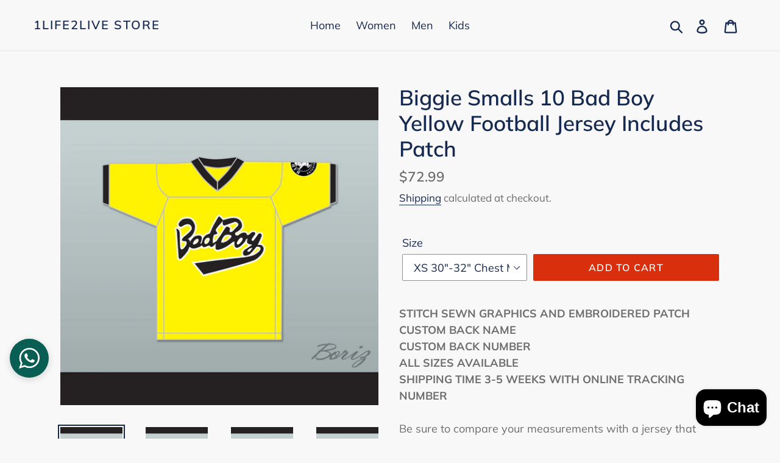

--- FILE ---
content_type: text/html; charset=utf-8
request_url: https://1life2liveshop.com/products/biggie-smalls-10-bad-boy-yellow-football-jersey-includes-patch
body_size: 25941
content:
<!doctype html>
<!--[if IE 9]> <html class="ie9 no-js" lang="en"> <![endif]-->
<!--[if (gt IE 9)|!(IE)]><!--> <html class="no-js" lang="en"> <!--<![endif]-->
<head><!-- Google Verification Tag - Start --><meta name="google-site-verification" content="-FKCWWEaOtsmEPO596RmgFkTX-Iui4RGjjZoTQVEYL8" /><!-- Google Verification Tag - End -->
  <meta charset="utf-8">
  <meta http-equiv="X-UA-Compatible" content="IE=edge,chrome=1">
  <meta name="viewport" content="width=device-width,initial-scale=1">
  <meta name="theme-color" content="#da2f0c">
  <link rel="canonical" href="https://1life2liveshop.com/products/biggie-smalls-10-bad-boy-yellow-football-jersey-includes-patch"><title>Biggie Smalls 10 Bad Boy Yellow Football Jersey Includes Patch
&ndash; 1life2live Store</title><meta name="description" content="Biggie Smalls 10 Bad Boy Yellow Football Jersey Includes Patch"><!-- /snippets/social-meta-tags.liquid -->




<meta property="og:site_name" content="1life2live Store">
<meta property="og:url" content="https://1life2liveshop.com/products/biggie-smalls-10-bad-boy-yellow-football-jersey-includes-patch">
<meta property="og:title" content="Biggie Smalls 10 Bad Boy Yellow Football Jersey Includes Patch">
<meta property="og:type" content="product">
<meta property="og:description" content="Biggie Smalls 10 Bad Boy Yellow Football Jersey Includes Patch">

  <meta property="og:price:amount" content="72.99">
  <meta property="og:price:currency" content="USD">

<meta property="og:image" content="http://1life2liveshop.com/cdn/shop/products/Bad_Boy_Football_Y_P_1_1200x1200.jpg?v=1572411892"><meta property="og:image" content="http://1life2liveshop.com/cdn/shop/products/Bad_Boy_Football_Y_P_2_1200x1200.jpg?v=1572411892"><meta property="og:image" content="http://1life2liveshop.com/cdn/shop/products/Bad_Boy_Football_Y_P_3_1200x1200.jpg?v=1572411892">
<meta property="og:image:secure_url" content="https://1life2liveshop.com/cdn/shop/products/Bad_Boy_Football_Y_P_1_1200x1200.jpg?v=1572411892"><meta property="og:image:secure_url" content="https://1life2liveshop.com/cdn/shop/products/Bad_Boy_Football_Y_P_2_1200x1200.jpg?v=1572411892"><meta property="og:image:secure_url" content="https://1life2liveshop.com/cdn/shop/products/Bad_Boy_Football_Y_P_3_1200x1200.jpg?v=1572411892">


<meta name="twitter:card" content="summary_large_image">
<meta name="twitter:title" content="Biggie Smalls 10 Bad Boy Yellow Football Jersey Includes Patch">
<meta name="twitter:description" content="Biggie Smalls 10 Bad Boy Yellow Football Jersey Includes Patch">


  <link href="//1life2liveshop.com/cdn/shop/t/1/assets/theme.scss.css?v=25685872975133357701764169626" rel="stylesheet" type="text/css" media="all" />

  <script>
    var theme = {
      strings: {
        addToCart: "Add to cart",
        soldOut: "Sold out",
        unavailable: "Unavailable",
        regularPrice: "Regular price",
        sale: "Sale",
        showMore: "Show More",
        showLess: "Show Less",
        addressError: "Error looking up that address",
        addressNoResults: "No results for that address",
        addressQueryLimit: "You have exceeded the Google API usage limit. Consider upgrading to a \u003ca href=\"https:\/\/developers.google.com\/maps\/premium\/usage-limits\"\u003ePremium Plan\u003c\/a\u003e.",
        authError: "There was a problem authenticating your Google Maps account.",
        newWindow: "Opens in a new window.",
        external: "Opens external website.",
        newWindowExternal: "Opens external website in a new window."
      },
      moneyFormat: "${{amount}}"
    }

    document.documentElement.className = document.documentElement.className.replace('no-js', 'js');
  </script>

  <!--[if (lte IE 9) ]><script src="//1life2liveshop.com/cdn/shop/t/1/assets/match-media.min.js?v=22265819453975888031540542471" type="text/javascript"></script><![endif]--><!--[if (gt IE 9)|!(IE)]><!--><script src="//1life2liveshop.com/cdn/shop/t/1/assets/lazysizes.js?v=68441465964607740661540542470" async="async"></script><!--<![endif]-->
  <!--[if lte IE 9]><script src="//1life2liveshop.com/cdn/shop/t/1/assets/lazysizes.min.js?v=166"></script><![endif]-->

  <!--[if (gt IE 9)|!(IE)]><!--><script src="//1life2liveshop.com/cdn/shop/t/1/assets/vendor.js?v=121857302354663160541540542471" defer="defer"></script><!--<![endif]-->
  <!--[if lte IE 9]><script src="//1life2liveshop.com/cdn/shop/t/1/assets/vendor.js?v=121857302354663160541540542471"></script><![endif]-->

  <!--[if (gt IE 9)|!(IE)]><!--><script src="//1life2liveshop.com/cdn/shop/t/1/assets/theme.js?v=12513799077045517171639155182" defer="defer"></script><!--<![endif]-->
  <!--[if lte IE 9]><script src="//1life2liveshop.com/cdn/shop/t/1/assets/theme.js?v=12513799077045517171639155182"></script><![endif]-->

  <script>window.performance && window.performance.mark && window.performance.mark('shopify.content_for_header.start');</script><meta name="google-site-verification" content="WE_U3WEsi3KiaIqcq3BGXJ90XMixLksWdm4wfU7kBuI">
<meta id="shopify-digital-wallet" name="shopify-digital-wallet" content="/7132381273/digital_wallets/dialog">
<link rel="alternate" type="application/json+oembed" href="https://1life2liveshop.com/products/biggie-smalls-10-bad-boy-yellow-football-jersey-includes-patch.oembed">
<script async="async" src="/checkouts/internal/preloads.js?locale=en-US"></script>
<script id="shopify-features" type="application/json">{"accessToken":"38d32872c826a03a844d567b61328a5b","betas":["rich-media-storefront-analytics"],"domain":"1life2liveshop.com","predictiveSearch":true,"shopId":7132381273,"locale":"en"}</script>
<script>var Shopify = Shopify || {};
Shopify.shop = "1life2live-store.myshopify.com";
Shopify.locale = "en";
Shopify.currency = {"active":"USD","rate":"1.0"};
Shopify.country = "US";
Shopify.theme = {"name":"Debut","id":41784967257,"schema_name":"Debut","schema_version":"10.0.1","theme_store_id":796,"role":"main"};
Shopify.theme.handle = "null";
Shopify.theme.style = {"id":null,"handle":null};
Shopify.cdnHost = "1life2liveshop.com/cdn";
Shopify.routes = Shopify.routes || {};
Shopify.routes.root = "/";</script>
<script type="module">!function(o){(o.Shopify=o.Shopify||{}).modules=!0}(window);</script>
<script>!function(o){function n(){var o=[];function n(){o.push(Array.prototype.slice.apply(arguments))}return n.q=o,n}var t=o.Shopify=o.Shopify||{};t.loadFeatures=n(),t.autoloadFeatures=n()}(window);</script>
<script id="shop-js-analytics" type="application/json">{"pageType":"product"}</script>
<script defer="defer" async type="module" src="//1life2liveshop.com/cdn/shopifycloud/shop-js/modules/v2/client.init-shop-cart-sync_BT-GjEfc.en.esm.js"></script>
<script defer="defer" async type="module" src="//1life2liveshop.com/cdn/shopifycloud/shop-js/modules/v2/chunk.common_D58fp_Oc.esm.js"></script>
<script defer="defer" async type="module" src="//1life2liveshop.com/cdn/shopifycloud/shop-js/modules/v2/chunk.modal_xMitdFEc.esm.js"></script>
<script type="module">
  await import("//1life2liveshop.com/cdn/shopifycloud/shop-js/modules/v2/client.init-shop-cart-sync_BT-GjEfc.en.esm.js");
await import("//1life2liveshop.com/cdn/shopifycloud/shop-js/modules/v2/chunk.common_D58fp_Oc.esm.js");
await import("//1life2liveshop.com/cdn/shopifycloud/shop-js/modules/v2/chunk.modal_xMitdFEc.esm.js");

  window.Shopify.SignInWithShop?.initShopCartSync?.({"fedCMEnabled":true,"windoidEnabled":true});

</script>
<script id="__st">var __st={"a":7132381273,"offset":-43200,"reqid":"ef8b1575-41ed-44c9-93d9-a3e6e6e0f494-1769102545","pageurl":"1life2liveshop.com\/products\/biggie-smalls-10-bad-boy-yellow-football-jersey-includes-patch","u":"c42908149b54","p":"product","rtyp":"product","rid":2098996674649};</script>
<script>window.ShopifyPaypalV4VisibilityTracking = true;</script>
<script id="captcha-bootstrap">!function(){'use strict';const t='contact',e='account',n='new_comment',o=[[t,t],['blogs',n],['comments',n],[t,'customer']],c=[[e,'customer_login'],[e,'guest_login'],[e,'recover_customer_password'],[e,'create_customer']],r=t=>t.map((([t,e])=>`form[action*='/${t}']:not([data-nocaptcha='true']) input[name='form_type'][value='${e}']`)).join(','),a=t=>()=>t?[...document.querySelectorAll(t)].map((t=>t.form)):[];function s(){const t=[...o],e=r(t);return a(e)}const i='password',u='form_key',d=['recaptcha-v3-token','g-recaptcha-response','h-captcha-response',i],f=()=>{try{return window.sessionStorage}catch{return}},m='__shopify_v',_=t=>t.elements[u];function p(t,e,n=!1){try{const o=window.sessionStorage,c=JSON.parse(o.getItem(e)),{data:r}=function(t){const{data:e,action:n}=t;return t[m]||n?{data:e,action:n}:{data:t,action:n}}(c);for(const[e,n]of Object.entries(r))t.elements[e]&&(t.elements[e].value=n);n&&o.removeItem(e)}catch(o){console.error('form repopulation failed',{error:o})}}const l='form_type',E='cptcha';function T(t){t.dataset[E]=!0}const w=window,h=w.document,L='Shopify',v='ce_forms',y='captcha';let A=!1;((t,e)=>{const n=(g='f06e6c50-85a8-45c8-87d0-21a2b65856fe',I='https://cdn.shopify.com/shopifycloud/storefront-forms-hcaptcha/ce_storefront_forms_captcha_hcaptcha.v1.5.2.iife.js',D={infoText:'Protected by hCaptcha',privacyText:'Privacy',termsText:'Terms'},(t,e,n)=>{const o=w[L][v],c=o.bindForm;if(c)return c(t,g,e,D).then(n);var r;o.q.push([[t,g,e,D],n]),r=I,A||(h.body.append(Object.assign(h.createElement('script'),{id:'captcha-provider',async:!0,src:r})),A=!0)});var g,I,D;w[L]=w[L]||{},w[L][v]=w[L][v]||{},w[L][v].q=[],w[L][y]=w[L][y]||{},w[L][y].protect=function(t,e){n(t,void 0,e),T(t)},Object.freeze(w[L][y]),function(t,e,n,w,h,L){const[v,y,A,g]=function(t,e,n){const i=e?o:[],u=t?c:[],d=[...i,...u],f=r(d),m=r(i),_=r(d.filter((([t,e])=>n.includes(e))));return[a(f),a(m),a(_),s()]}(w,h,L),I=t=>{const e=t.target;return e instanceof HTMLFormElement?e:e&&e.form},D=t=>v().includes(t);t.addEventListener('submit',(t=>{const e=I(t);if(!e)return;const n=D(e)&&!e.dataset.hcaptchaBound&&!e.dataset.recaptchaBound,o=_(e),c=g().includes(e)&&(!o||!o.value);(n||c)&&t.preventDefault(),c&&!n&&(function(t){try{if(!f())return;!function(t){const e=f();if(!e)return;const n=_(t);if(!n)return;const o=n.value;o&&e.removeItem(o)}(t);const e=Array.from(Array(32),(()=>Math.random().toString(36)[2])).join('');!function(t,e){_(t)||t.append(Object.assign(document.createElement('input'),{type:'hidden',name:u})),t.elements[u].value=e}(t,e),function(t,e){const n=f();if(!n)return;const o=[...t.querySelectorAll(`input[type='${i}']`)].map((({name:t})=>t)),c=[...d,...o],r={};for(const[a,s]of new FormData(t).entries())c.includes(a)||(r[a]=s);n.setItem(e,JSON.stringify({[m]:1,action:t.action,data:r}))}(t,e)}catch(e){console.error('failed to persist form',e)}}(e),e.submit())}));const S=(t,e)=>{t&&!t.dataset[E]&&(n(t,e.some((e=>e===t))),T(t))};for(const o of['focusin','change'])t.addEventListener(o,(t=>{const e=I(t);D(e)&&S(e,y())}));const B=e.get('form_key'),M=e.get(l),P=B&&M;t.addEventListener('DOMContentLoaded',(()=>{const t=y();if(P)for(const e of t)e.elements[l].value===M&&p(e,B);[...new Set([...A(),...v().filter((t=>'true'===t.dataset.shopifyCaptcha))])].forEach((e=>S(e,t)))}))}(h,new URLSearchParams(w.location.search),n,t,e,['guest_login'])})(!0,!0)}();</script>
<script integrity="sha256-4kQ18oKyAcykRKYeNunJcIwy7WH5gtpwJnB7kiuLZ1E=" data-source-attribution="shopify.loadfeatures" defer="defer" src="//1life2liveshop.com/cdn/shopifycloud/storefront/assets/storefront/load_feature-a0a9edcb.js" crossorigin="anonymous"></script>
<script data-source-attribution="shopify.dynamic_checkout.dynamic.init">var Shopify=Shopify||{};Shopify.PaymentButton=Shopify.PaymentButton||{isStorefrontPortableWallets:!0,init:function(){window.Shopify.PaymentButton.init=function(){};var t=document.createElement("script");t.src="https://1life2liveshop.com/cdn/shopifycloud/portable-wallets/latest/portable-wallets.en.js",t.type="module",document.head.appendChild(t)}};
</script>
<script data-source-attribution="shopify.dynamic_checkout.buyer_consent">
  function portableWalletsHideBuyerConsent(e){var t=document.getElementById("shopify-buyer-consent"),n=document.getElementById("shopify-subscription-policy-button");t&&n&&(t.classList.add("hidden"),t.setAttribute("aria-hidden","true"),n.removeEventListener("click",e))}function portableWalletsShowBuyerConsent(e){var t=document.getElementById("shopify-buyer-consent"),n=document.getElementById("shopify-subscription-policy-button");t&&n&&(t.classList.remove("hidden"),t.removeAttribute("aria-hidden"),n.addEventListener("click",e))}window.Shopify?.PaymentButton&&(window.Shopify.PaymentButton.hideBuyerConsent=portableWalletsHideBuyerConsent,window.Shopify.PaymentButton.showBuyerConsent=portableWalletsShowBuyerConsent);
</script>
<script data-source-attribution="shopify.dynamic_checkout.cart.bootstrap">document.addEventListener("DOMContentLoaded",(function(){function t(){return document.querySelector("shopify-accelerated-checkout-cart, shopify-accelerated-checkout")}if(t())Shopify.PaymentButton.init();else{new MutationObserver((function(e,n){t()&&(Shopify.PaymentButton.init(),n.disconnect())})).observe(document.body,{childList:!0,subtree:!0})}}));
</script>
<link id="shopify-accelerated-checkout-styles" rel="stylesheet" media="screen" href="https://1life2liveshop.com/cdn/shopifycloud/portable-wallets/latest/accelerated-checkout-backwards-compat.css" crossorigin="anonymous">
<style id="shopify-accelerated-checkout-cart">
        #shopify-buyer-consent {
  margin-top: 1em;
  display: inline-block;
  width: 100%;
}

#shopify-buyer-consent.hidden {
  display: none;
}

#shopify-subscription-policy-button {
  background: none;
  border: none;
  padding: 0;
  text-decoration: underline;
  font-size: inherit;
  cursor: pointer;
}

#shopify-subscription-policy-button::before {
  box-shadow: none;
}

      </style>

<script>window.performance && window.performance.mark && window.performance.mark('shopify.content_for_header.end');</script>
<script src="https://cdn.shopify.com/extensions/e8878072-2f6b-4e89-8082-94b04320908d/inbox-1254/assets/inbox-chat-loader.js" type="text/javascript" defer="defer"></script>
<link href="https://monorail-edge.shopifysvc.com" rel="dns-prefetch">
<script>(function(){if ("sendBeacon" in navigator && "performance" in window) {try {var session_token_from_headers = performance.getEntriesByType('navigation')[0].serverTiming.find(x => x.name == '_s').description;} catch {var session_token_from_headers = undefined;}var session_cookie_matches = document.cookie.match(/_shopify_s=([^;]*)/);var session_token_from_cookie = session_cookie_matches && session_cookie_matches.length === 2 ? session_cookie_matches[1] : "";var session_token = session_token_from_headers || session_token_from_cookie || "";function handle_abandonment_event(e) {var entries = performance.getEntries().filter(function(entry) {return /monorail-edge.shopifysvc.com/.test(entry.name);});if (!window.abandonment_tracked && entries.length === 0) {window.abandonment_tracked = true;var currentMs = Date.now();var navigation_start = performance.timing.navigationStart;var payload = {shop_id: 7132381273,url: window.location.href,navigation_start,duration: currentMs - navigation_start,session_token,page_type: "product"};window.navigator.sendBeacon("https://monorail-edge.shopifysvc.com/v1/produce", JSON.stringify({schema_id: "online_store_buyer_site_abandonment/1.1",payload: payload,metadata: {event_created_at_ms: currentMs,event_sent_at_ms: currentMs}}));}}window.addEventListener('pagehide', handle_abandonment_event);}}());</script>
<script id="web-pixels-manager-setup">(function e(e,d,r,n,o){if(void 0===o&&(o={}),!Boolean(null===(a=null===(i=window.Shopify)||void 0===i?void 0:i.analytics)||void 0===a?void 0:a.replayQueue)){var i,a;window.Shopify=window.Shopify||{};var t=window.Shopify;t.analytics=t.analytics||{};var s=t.analytics;s.replayQueue=[],s.publish=function(e,d,r){return s.replayQueue.push([e,d,r]),!0};try{self.performance.mark("wpm:start")}catch(e){}var l=function(){var e={modern:/Edge?\/(1{2}[4-9]|1[2-9]\d|[2-9]\d{2}|\d{4,})\.\d+(\.\d+|)|Firefox\/(1{2}[4-9]|1[2-9]\d|[2-9]\d{2}|\d{4,})\.\d+(\.\d+|)|Chrom(ium|e)\/(9{2}|\d{3,})\.\d+(\.\d+|)|(Maci|X1{2}).+ Version\/(15\.\d+|(1[6-9]|[2-9]\d|\d{3,})\.\d+)([,.]\d+|)( \(\w+\)|)( Mobile\/\w+|) Safari\/|Chrome.+OPR\/(9{2}|\d{3,})\.\d+\.\d+|(CPU[ +]OS|iPhone[ +]OS|CPU[ +]iPhone|CPU IPhone OS|CPU iPad OS)[ +]+(15[._]\d+|(1[6-9]|[2-9]\d|\d{3,})[._]\d+)([._]\d+|)|Android:?[ /-](13[3-9]|1[4-9]\d|[2-9]\d{2}|\d{4,})(\.\d+|)(\.\d+|)|Android.+Firefox\/(13[5-9]|1[4-9]\d|[2-9]\d{2}|\d{4,})\.\d+(\.\d+|)|Android.+Chrom(ium|e)\/(13[3-9]|1[4-9]\d|[2-9]\d{2}|\d{4,})\.\d+(\.\d+|)|SamsungBrowser\/([2-9]\d|\d{3,})\.\d+/,legacy:/Edge?\/(1[6-9]|[2-9]\d|\d{3,})\.\d+(\.\d+|)|Firefox\/(5[4-9]|[6-9]\d|\d{3,})\.\d+(\.\d+|)|Chrom(ium|e)\/(5[1-9]|[6-9]\d|\d{3,})\.\d+(\.\d+|)([\d.]+$|.*Safari\/(?![\d.]+ Edge\/[\d.]+$))|(Maci|X1{2}).+ Version\/(10\.\d+|(1[1-9]|[2-9]\d|\d{3,})\.\d+)([,.]\d+|)( \(\w+\)|)( Mobile\/\w+|) Safari\/|Chrome.+OPR\/(3[89]|[4-9]\d|\d{3,})\.\d+\.\d+|(CPU[ +]OS|iPhone[ +]OS|CPU[ +]iPhone|CPU IPhone OS|CPU iPad OS)[ +]+(10[._]\d+|(1[1-9]|[2-9]\d|\d{3,})[._]\d+)([._]\d+|)|Android:?[ /-](13[3-9]|1[4-9]\d|[2-9]\d{2}|\d{4,})(\.\d+|)(\.\d+|)|Mobile Safari.+OPR\/([89]\d|\d{3,})\.\d+\.\d+|Android.+Firefox\/(13[5-9]|1[4-9]\d|[2-9]\d{2}|\d{4,})\.\d+(\.\d+|)|Android.+Chrom(ium|e)\/(13[3-9]|1[4-9]\d|[2-9]\d{2}|\d{4,})\.\d+(\.\d+|)|Android.+(UC? ?Browser|UCWEB|U3)[ /]?(15\.([5-9]|\d{2,})|(1[6-9]|[2-9]\d|\d{3,})\.\d+)\.\d+|SamsungBrowser\/(5\.\d+|([6-9]|\d{2,})\.\d+)|Android.+MQ{2}Browser\/(14(\.(9|\d{2,})|)|(1[5-9]|[2-9]\d|\d{3,})(\.\d+|))(\.\d+|)|K[Aa][Ii]OS\/(3\.\d+|([4-9]|\d{2,})\.\d+)(\.\d+|)/},d=e.modern,r=e.legacy,n=navigator.userAgent;return n.match(d)?"modern":n.match(r)?"legacy":"unknown"}(),u="modern"===l?"modern":"legacy",c=(null!=n?n:{modern:"",legacy:""})[u],f=function(e){return[e.baseUrl,"/wpm","/b",e.hashVersion,"modern"===e.buildTarget?"m":"l",".js"].join("")}({baseUrl:d,hashVersion:r,buildTarget:u}),m=function(e){var d=e.version,r=e.bundleTarget,n=e.surface,o=e.pageUrl,i=e.monorailEndpoint;return{emit:function(e){var a=e.status,t=e.errorMsg,s=(new Date).getTime(),l=JSON.stringify({metadata:{event_sent_at_ms:s},events:[{schema_id:"web_pixels_manager_load/3.1",payload:{version:d,bundle_target:r,page_url:o,status:a,surface:n,error_msg:t},metadata:{event_created_at_ms:s}}]});if(!i)return console&&console.warn&&console.warn("[Web Pixels Manager] No Monorail endpoint provided, skipping logging."),!1;try{return self.navigator.sendBeacon.bind(self.navigator)(i,l)}catch(e){}var u=new XMLHttpRequest;try{return u.open("POST",i,!0),u.setRequestHeader("Content-Type","text/plain"),u.send(l),!0}catch(e){return console&&console.warn&&console.warn("[Web Pixels Manager] Got an unhandled error while logging to Monorail."),!1}}}}({version:r,bundleTarget:l,surface:e.surface,pageUrl:self.location.href,monorailEndpoint:e.monorailEndpoint});try{o.browserTarget=l,function(e){var d=e.src,r=e.async,n=void 0===r||r,o=e.onload,i=e.onerror,a=e.sri,t=e.scriptDataAttributes,s=void 0===t?{}:t,l=document.createElement("script"),u=document.querySelector("head"),c=document.querySelector("body");if(l.async=n,l.src=d,a&&(l.integrity=a,l.crossOrigin="anonymous"),s)for(var f in s)if(Object.prototype.hasOwnProperty.call(s,f))try{l.dataset[f]=s[f]}catch(e){}if(o&&l.addEventListener("load",o),i&&l.addEventListener("error",i),u)u.appendChild(l);else{if(!c)throw new Error("Did not find a head or body element to append the script");c.appendChild(l)}}({src:f,async:!0,onload:function(){if(!function(){var e,d;return Boolean(null===(d=null===(e=window.Shopify)||void 0===e?void 0:e.analytics)||void 0===d?void 0:d.initialized)}()){var d=window.webPixelsManager.init(e)||void 0;if(d){var r=window.Shopify.analytics;r.replayQueue.forEach((function(e){var r=e[0],n=e[1],o=e[2];d.publishCustomEvent(r,n,o)})),r.replayQueue=[],r.publish=d.publishCustomEvent,r.visitor=d.visitor,r.initialized=!0}}},onerror:function(){return m.emit({status:"failed",errorMsg:"".concat(f," has failed to load")})},sri:function(e){var d=/^sha384-[A-Za-z0-9+/=]+$/;return"string"==typeof e&&d.test(e)}(c)?c:"",scriptDataAttributes:o}),m.emit({status:"loading"})}catch(e){m.emit({status:"failed",errorMsg:(null==e?void 0:e.message)||"Unknown error"})}}})({shopId: 7132381273,storefrontBaseUrl: "https://1life2liveshop.com",extensionsBaseUrl: "https://extensions.shopifycdn.com/cdn/shopifycloud/web-pixels-manager",monorailEndpoint: "https://monorail-edge.shopifysvc.com/unstable/produce_batch",surface: "storefront-renderer",enabledBetaFlags: ["2dca8a86"],webPixelsConfigList: [{"id":"421822553","configuration":"{\"config\":\"{\\\"pixel_id\\\":\\\"AW-754728095\\\",\\\"target_country\\\":\\\"US\\\",\\\"gtag_events\\\":[{\\\"type\\\":\\\"search\\\",\\\"action_label\\\":\\\"AW-754728095\\\/gSKICILapJcBEJ_58OcC\\\"},{\\\"type\\\":\\\"begin_checkout\\\",\\\"action_label\\\":\\\"AW-754728095\\\/WIPYCP_ZpJcBEJ_58OcC\\\"},{\\\"type\\\":\\\"view_item\\\",\\\"action_label\\\":[\\\"AW-754728095\\\/PfGSCPnZpJcBEJ_58OcC\\\",\\\"MC-XW14GLW8R5\\\"]},{\\\"type\\\":\\\"purchase\\\",\\\"action_label\\\":[\\\"AW-754728095\\\/2qmvCPbZpJcBEJ_58OcC\\\",\\\"MC-XW14GLW8R5\\\"]},{\\\"type\\\":\\\"page_view\\\",\\\"action_label\\\":[\\\"AW-754728095\\\/uBFACM_WpJcBEJ_58OcC\\\",\\\"MC-XW14GLW8R5\\\"]},{\\\"type\\\":\\\"add_payment_info\\\",\\\"action_label\\\":\\\"AW-754728095\\\/ihq5CIXapJcBEJ_58OcC\\\"},{\\\"type\\\":\\\"add_to_cart\\\",\\\"action_label\\\":\\\"AW-754728095\\\/7XpYCPzZpJcBEJ_58OcC\\\"}],\\\"enable_monitoring_mode\\\":false}\"}","eventPayloadVersion":"v1","runtimeContext":"OPEN","scriptVersion":"b2a88bafab3e21179ed38636efcd8a93","type":"APP","apiClientId":1780363,"privacyPurposes":[],"dataSharingAdjustments":{"protectedCustomerApprovalScopes":["read_customer_address","read_customer_email","read_customer_name","read_customer_personal_data","read_customer_phone"]}},{"id":"shopify-app-pixel","configuration":"{}","eventPayloadVersion":"v1","runtimeContext":"STRICT","scriptVersion":"0450","apiClientId":"shopify-pixel","type":"APP","privacyPurposes":["ANALYTICS","MARKETING"]},{"id":"shopify-custom-pixel","eventPayloadVersion":"v1","runtimeContext":"LAX","scriptVersion":"0450","apiClientId":"shopify-pixel","type":"CUSTOM","privacyPurposes":["ANALYTICS","MARKETING"]}],isMerchantRequest: false,initData: {"shop":{"name":"1life2live Store","paymentSettings":{"currencyCode":"USD"},"myshopifyDomain":"1life2live-store.myshopify.com","countryCode":"PH","storefrontUrl":"https:\/\/1life2liveshop.com"},"customer":null,"cart":null,"checkout":null,"productVariants":[{"price":{"amount":72.99,"currencyCode":"USD"},"product":{"title":"Biggie Smalls 10 Bad Boy Yellow Football Jersey Includes Patch","vendor":"1life2live Store","id":"2098996674649","untranslatedTitle":"Biggie Smalls 10 Bad Boy Yellow Football Jersey Includes Patch","url":"\/products\/biggie-smalls-10-bad-boy-yellow-football-jersey-includes-patch","type":""},"id":"21705522937945","image":{"src":"\/\/1life2liveshop.com\/cdn\/shop\/products\/Bad_Boy_Football_Y_P_1.jpg?v=1572411892"},"sku":"","title":"XS 30\"-32\" Chest Measurement (76-81 cm)","untranslatedTitle":"XS 30\"-32\" Chest Measurement (76-81 cm)"},{"price":{"amount":72.99,"currencyCode":"USD"},"product":{"title":"Biggie Smalls 10 Bad Boy Yellow Football Jersey Includes Patch","vendor":"1life2live Store","id":"2098996674649","untranslatedTitle":"Biggie Smalls 10 Bad Boy Yellow Football Jersey Includes Patch","url":"\/products\/biggie-smalls-10-bad-boy-yellow-football-jersey-includes-patch","type":""},"id":"21705522970713","image":{"src":"\/\/1life2liveshop.com\/cdn\/shop\/products\/Bad_Boy_Football_Y_P_1.jpg?v=1572411892"},"sku":"","title":"S 34\"-36\" Chest Measurement (86-91 cm)","untranslatedTitle":"S 34\"-36\" Chest Measurement (86-91 cm)"},{"price":{"amount":72.99,"currencyCode":"USD"},"product":{"title":"Biggie Smalls 10 Bad Boy Yellow Football Jersey Includes Patch","vendor":"1life2live Store","id":"2098996674649","untranslatedTitle":"Biggie Smalls 10 Bad Boy Yellow Football Jersey Includes Patch","url":"\/products\/biggie-smalls-10-bad-boy-yellow-football-jersey-includes-patch","type":""},"id":"21705523003481","image":{"src":"\/\/1life2liveshop.com\/cdn\/shop\/products\/Bad_Boy_Football_Y_P_1.jpg?v=1572411892"},"sku":"","title":"M 38\"-40\" Chest Measurement (97-102 cm)","untranslatedTitle":"M 38\"-40\" Chest Measurement (97-102 cm)"},{"price":{"amount":72.99,"currencyCode":"USD"},"product":{"title":"Biggie Smalls 10 Bad Boy Yellow Football Jersey Includes Patch","vendor":"1life2live Store","id":"2098996674649","untranslatedTitle":"Biggie Smalls 10 Bad Boy Yellow Football Jersey Includes Patch","url":"\/products\/biggie-smalls-10-bad-boy-yellow-football-jersey-includes-patch","type":""},"id":"21705523036249","image":{"src":"\/\/1life2liveshop.com\/cdn\/shop\/products\/Bad_Boy_Football_Y_P_1.jpg?v=1572411892"},"sku":"","title":"L 42\"-44\" Chest Measurement (107-112 cm)","untranslatedTitle":"L 42\"-44\" Chest Measurement (107-112 cm)"},{"price":{"amount":72.99,"currencyCode":"USD"},"product":{"title":"Biggie Smalls 10 Bad Boy Yellow Football Jersey Includes Patch","vendor":"1life2live Store","id":"2098996674649","untranslatedTitle":"Biggie Smalls 10 Bad Boy Yellow Football Jersey Includes Patch","url":"\/products\/biggie-smalls-10-bad-boy-yellow-football-jersey-includes-patch","type":""},"id":"21705523069017","image":{"src":"\/\/1life2liveshop.com\/cdn\/shop\/products\/Bad_Boy_Football_Y_P_1.jpg?v=1572411892"},"sku":"","title":"XL 46\"-48\" Chest Measurement (117-122 cm)","untranslatedTitle":"XL 46\"-48\" Chest Measurement (117-122 cm)"},{"price":{"amount":72.99,"currencyCode":"USD"},"product":{"title":"Biggie Smalls 10 Bad Boy Yellow Football Jersey Includes Patch","vendor":"1life2live Store","id":"2098996674649","untranslatedTitle":"Biggie Smalls 10 Bad Boy Yellow Football Jersey Includes Patch","url":"\/products\/biggie-smalls-10-bad-boy-yellow-football-jersey-includes-patch","type":""},"id":"21705523101785","image":{"src":"\/\/1life2liveshop.com\/cdn\/shop\/products\/Bad_Boy_Football_Y_P_1.jpg?v=1572411892"},"sku":"","title":"2XL 50\"-52\" Chest Measurement (122-127 cm)","untranslatedTitle":"2XL 50\"-52\" Chest Measurement (122-127 cm)"},{"price":{"amount":72.99,"currencyCode":"USD"},"product":{"title":"Biggie Smalls 10 Bad Boy Yellow Football Jersey Includes Patch","vendor":"1life2live Store","id":"2098996674649","untranslatedTitle":"Biggie Smalls 10 Bad Boy Yellow Football Jersey Includes Patch","url":"\/products\/biggie-smalls-10-bad-boy-yellow-football-jersey-includes-patch","type":""},"id":"21705523134553","image":{"src":"\/\/1life2liveshop.com\/cdn\/shop\/products\/Bad_Boy_Football_Y_P_1.jpg?v=1572411892"},"sku":"","title":"3XL 54\"-56\" Chest Measurement (127-132 cm)","untranslatedTitle":"3XL 54\"-56\" Chest Measurement (127-132 cm)"},{"price":{"amount":72.99,"currencyCode":"USD"},"product":{"title":"Biggie Smalls 10 Bad Boy Yellow Football Jersey Includes Patch","vendor":"1life2live Store","id":"2098996674649","untranslatedTitle":"Biggie Smalls 10 Bad Boy Yellow Football Jersey Includes Patch","url":"\/products\/biggie-smalls-10-bad-boy-yellow-football-jersey-includes-patch","type":""},"id":"21705523167321","image":{"src":"\/\/1life2liveshop.com\/cdn\/shop\/products\/Bad_Boy_Football_Y_P_1.jpg?v=1572411892"},"sku":"","title":"4XL 58\"-60\" Chest Measurement (147- 152 cm)","untranslatedTitle":"4XL 58\"-60\" Chest Measurement (147- 152 cm)"},{"price":{"amount":72.99,"currencyCode":"USD"},"product":{"title":"Biggie Smalls 10 Bad Boy Yellow Football Jersey Includes Patch","vendor":"1life2live Store","id":"2098996674649","untranslatedTitle":"Biggie Smalls 10 Bad Boy Yellow Football Jersey Includes Patch","url":"\/products\/biggie-smalls-10-bad-boy-yellow-football-jersey-includes-patch","type":""},"id":"21705523200089","image":{"src":"\/\/1life2liveshop.com\/cdn\/shop\/products\/Bad_Boy_Football_Y_P_1.jpg?v=1572411892"},"sku":"","title":"5XL 62\"-64\" Chest Measurement (157-162 cm)","untranslatedTitle":"5XL 62\"-64\" Chest Measurement (157-162 cm)"},{"price":{"amount":72.99,"currencyCode":"USD"},"product":{"title":"Biggie Smalls 10 Bad Boy Yellow Football Jersey Includes Patch","vendor":"1life2live Store","id":"2098996674649","untranslatedTitle":"Biggie Smalls 10 Bad Boy Yellow Football Jersey Includes Patch","url":"\/products\/biggie-smalls-10-bad-boy-yellow-football-jersey-includes-patch","type":""},"id":"21705523232857","image":{"src":"\/\/1life2liveshop.com\/cdn\/shop\/products\/Bad_Boy_Football_Y_P_1.jpg?v=1572411892"},"sku":"","title":"6XL 66\"-68\" Chest Measurement (167-172 cm)","untranslatedTitle":"6XL 66\"-68\" Chest Measurement (167-172 cm)"}],"purchasingCompany":null},},"https://1life2liveshop.com/cdn","fcfee988w5aeb613cpc8e4bc33m6693e112",{"modern":"","legacy":""},{"shopId":"7132381273","storefrontBaseUrl":"https:\/\/1life2liveshop.com","extensionBaseUrl":"https:\/\/extensions.shopifycdn.com\/cdn\/shopifycloud\/web-pixels-manager","surface":"storefront-renderer","enabledBetaFlags":"[\"2dca8a86\"]","isMerchantRequest":"false","hashVersion":"fcfee988w5aeb613cpc8e4bc33m6693e112","publish":"custom","events":"[[\"page_viewed\",{}],[\"product_viewed\",{\"productVariant\":{\"price\":{\"amount\":72.99,\"currencyCode\":\"USD\"},\"product\":{\"title\":\"Biggie Smalls 10 Bad Boy Yellow Football Jersey Includes Patch\",\"vendor\":\"1life2live Store\",\"id\":\"2098996674649\",\"untranslatedTitle\":\"Biggie Smalls 10 Bad Boy Yellow Football Jersey Includes Patch\",\"url\":\"\/products\/biggie-smalls-10-bad-boy-yellow-football-jersey-includes-patch\",\"type\":\"\"},\"id\":\"21705522937945\",\"image\":{\"src\":\"\/\/1life2liveshop.com\/cdn\/shop\/products\/Bad_Boy_Football_Y_P_1.jpg?v=1572411892\"},\"sku\":\"\",\"title\":\"XS 30\\\"-32\\\" Chest Measurement (76-81 cm)\",\"untranslatedTitle\":\"XS 30\\\"-32\\\" Chest Measurement (76-81 cm)\"}}]]"});</script><script>
  window.ShopifyAnalytics = window.ShopifyAnalytics || {};
  window.ShopifyAnalytics.meta = window.ShopifyAnalytics.meta || {};
  window.ShopifyAnalytics.meta.currency = 'USD';
  var meta = {"product":{"id":2098996674649,"gid":"gid:\/\/shopify\/Product\/2098996674649","vendor":"1life2live Store","type":"","handle":"biggie-smalls-10-bad-boy-yellow-football-jersey-includes-patch","variants":[{"id":21705522937945,"price":7299,"name":"Biggie Smalls 10 Bad Boy Yellow Football Jersey Includes Patch - XS 30\"-32\" Chest Measurement (76-81 cm)","public_title":"XS 30\"-32\" Chest Measurement (76-81 cm)","sku":""},{"id":21705522970713,"price":7299,"name":"Biggie Smalls 10 Bad Boy Yellow Football Jersey Includes Patch - S 34\"-36\" Chest Measurement (86-91 cm)","public_title":"S 34\"-36\" Chest Measurement (86-91 cm)","sku":""},{"id":21705523003481,"price":7299,"name":"Biggie Smalls 10 Bad Boy Yellow Football Jersey Includes Patch - M 38\"-40\" Chest Measurement (97-102 cm)","public_title":"M 38\"-40\" Chest Measurement (97-102 cm)","sku":""},{"id":21705523036249,"price":7299,"name":"Biggie Smalls 10 Bad Boy Yellow Football Jersey Includes Patch - L 42\"-44\" Chest Measurement (107-112 cm)","public_title":"L 42\"-44\" Chest Measurement (107-112 cm)","sku":""},{"id":21705523069017,"price":7299,"name":"Biggie Smalls 10 Bad Boy Yellow Football Jersey Includes Patch - XL 46\"-48\" Chest Measurement (117-122 cm)","public_title":"XL 46\"-48\" Chest Measurement (117-122 cm)","sku":""},{"id":21705523101785,"price":7299,"name":"Biggie Smalls 10 Bad Boy Yellow Football Jersey Includes Patch - 2XL 50\"-52\" Chest Measurement (122-127 cm)","public_title":"2XL 50\"-52\" Chest Measurement (122-127 cm)","sku":""},{"id":21705523134553,"price":7299,"name":"Biggie Smalls 10 Bad Boy Yellow Football Jersey Includes Patch - 3XL 54\"-56\" Chest Measurement (127-132 cm)","public_title":"3XL 54\"-56\" Chest Measurement (127-132 cm)","sku":""},{"id":21705523167321,"price":7299,"name":"Biggie Smalls 10 Bad Boy Yellow Football Jersey Includes Patch - 4XL 58\"-60\" Chest Measurement (147- 152 cm)","public_title":"4XL 58\"-60\" Chest Measurement (147- 152 cm)","sku":""},{"id":21705523200089,"price":7299,"name":"Biggie Smalls 10 Bad Boy Yellow Football Jersey Includes Patch - 5XL 62\"-64\" Chest Measurement (157-162 cm)","public_title":"5XL 62\"-64\" Chest Measurement (157-162 cm)","sku":""},{"id":21705523232857,"price":7299,"name":"Biggie Smalls 10 Bad Boy Yellow Football Jersey Includes Patch - 6XL 66\"-68\" Chest Measurement (167-172 cm)","public_title":"6XL 66\"-68\" Chest Measurement (167-172 cm)","sku":""}],"remote":false},"page":{"pageType":"product","resourceType":"product","resourceId":2098996674649,"requestId":"ef8b1575-41ed-44c9-93d9-a3e6e6e0f494-1769102545"}};
  for (var attr in meta) {
    window.ShopifyAnalytics.meta[attr] = meta[attr];
  }
</script>
<script class="analytics">
  (function () {
    var customDocumentWrite = function(content) {
      var jquery = null;

      if (window.jQuery) {
        jquery = window.jQuery;
      } else if (window.Checkout && window.Checkout.$) {
        jquery = window.Checkout.$;
      }

      if (jquery) {
        jquery('body').append(content);
      }
    };

    var hasLoggedConversion = function(token) {
      if (token) {
        return document.cookie.indexOf('loggedConversion=' + token) !== -1;
      }
      return false;
    }

    var setCookieIfConversion = function(token) {
      if (token) {
        var twoMonthsFromNow = new Date(Date.now());
        twoMonthsFromNow.setMonth(twoMonthsFromNow.getMonth() + 2);

        document.cookie = 'loggedConversion=' + token + '; expires=' + twoMonthsFromNow;
      }
    }

    var trekkie = window.ShopifyAnalytics.lib = window.trekkie = window.trekkie || [];
    if (trekkie.integrations) {
      return;
    }
    trekkie.methods = [
      'identify',
      'page',
      'ready',
      'track',
      'trackForm',
      'trackLink'
    ];
    trekkie.factory = function(method) {
      return function() {
        var args = Array.prototype.slice.call(arguments);
        args.unshift(method);
        trekkie.push(args);
        return trekkie;
      };
    };
    for (var i = 0; i < trekkie.methods.length; i++) {
      var key = trekkie.methods[i];
      trekkie[key] = trekkie.factory(key);
    }
    trekkie.load = function(config) {
      trekkie.config = config || {};
      trekkie.config.initialDocumentCookie = document.cookie;
      var first = document.getElementsByTagName('script')[0];
      var script = document.createElement('script');
      script.type = 'text/javascript';
      script.onerror = function(e) {
        var scriptFallback = document.createElement('script');
        scriptFallback.type = 'text/javascript';
        scriptFallback.onerror = function(error) {
                var Monorail = {
      produce: function produce(monorailDomain, schemaId, payload) {
        var currentMs = new Date().getTime();
        var event = {
          schema_id: schemaId,
          payload: payload,
          metadata: {
            event_created_at_ms: currentMs,
            event_sent_at_ms: currentMs
          }
        };
        return Monorail.sendRequest("https://" + monorailDomain + "/v1/produce", JSON.stringify(event));
      },
      sendRequest: function sendRequest(endpointUrl, payload) {
        // Try the sendBeacon API
        if (window && window.navigator && typeof window.navigator.sendBeacon === 'function' && typeof window.Blob === 'function' && !Monorail.isIos12()) {
          var blobData = new window.Blob([payload], {
            type: 'text/plain'
          });

          if (window.navigator.sendBeacon(endpointUrl, blobData)) {
            return true;
          } // sendBeacon was not successful

        } // XHR beacon

        var xhr = new XMLHttpRequest();

        try {
          xhr.open('POST', endpointUrl);
          xhr.setRequestHeader('Content-Type', 'text/plain');
          xhr.send(payload);
        } catch (e) {
          console.log(e);
        }

        return false;
      },
      isIos12: function isIos12() {
        return window.navigator.userAgent.lastIndexOf('iPhone; CPU iPhone OS 12_') !== -1 || window.navigator.userAgent.lastIndexOf('iPad; CPU OS 12_') !== -1;
      }
    };
    Monorail.produce('monorail-edge.shopifysvc.com',
      'trekkie_storefront_load_errors/1.1',
      {shop_id: 7132381273,
      theme_id: 41784967257,
      app_name: "storefront",
      context_url: window.location.href,
      source_url: "//1life2liveshop.com/cdn/s/trekkie.storefront.46a754ac07d08c656eb845cfbf513dd9a18d4ced.min.js"});

        };
        scriptFallback.async = true;
        scriptFallback.src = '//1life2liveshop.com/cdn/s/trekkie.storefront.46a754ac07d08c656eb845cfbf513dd9a18d4ced.min.js';
        first.parentNode.insertBefore(scriptFallback, first);
      };
      script.async = true;
      script.src = '//1life2liveshop.com/cdn/s/trekkie.storefront.46a754ac07d08c656eb845cfbf513dd9a18d4ced.min.js';
      first.parentNode.insertBefore(script, first);
    };
    trekkie.load(
      {"Trekkie":{"appName":"storefront","development":false,"defaultAttributes":{"shopId":7132381273,"isMerchantRequest":null,"themeId":41784967257,"themeCityHash":"10235137858912480554","contentLanguage":"en","currency":"USD","eventMetadataId":"798ca5dc-f0f9-41c8-bd79-3a4414817b04"},"isServerSideCookieWritingEnabled":true,"monorailRegion":"shop_domain","enabledBetaFlags":["65f19447"]},"Session Attribution":{},"S2S":{"facebookCapiEnabled":false,"source":"trekkie-storefront-renderer","apiClientId":580111}}
    );

    var loaded = false;
    trekkie.ready(function() {
      if (loaded) return;
      loaded = true;

      window.ShopifyAnalytics.lib = window.trekkie;

      var originalDocumentWrite = document.write;
      document.write = customDocumentWrite;
      try { window.ShopifyAnalytics.merchantGoogleAnalytics.call(this); } catch(error) {};
      document.write = originalDocumentWrite;

      window.ShopifyAnalytics.lib.page(null,{"pageType":"product","resourceType":"product","resourceId":2098996674649,"requestId":"ef8b1575-41ed-44c9-93d9-a3e6e6e0f494-1769102545","shopifyEmitted":true});

      var match = window.location.pathname.match(/checkouts\/(.+)\/(thank_you|post_purchase)/)
      var token = match? match[1]: undefined;
      if (!hasLoggedConversion(token)) {
        setCookieIfConversion(token);
        window.ShopifyAnalytics.lib.track("Viewed Product",{"currency":"USD","variantId":21705522937945,"productId":2098996674649,"productGid":"gid:\/\/shopify\/Product\/2098996674649","name":"Biggie Smalls 10 Bad Boy Yellow Football Jersey Includes Patch - XS 30\"-32\" Chest Measurement (76-81 cm)","price":"72.99","sku":"","brand":"1life2live Store","variant":"XS 30\"-32\" Chest Measurement (76-81 cm)","category":"","nonInteraction":true,"remote":false},undefined,undefined,{"shopifyEmitted":true});
      window.ShopifyAnalytics.lib.track("monorail:\/\/trekkie_storefront_viewed_product\/1.1",{"currency":"USD","variantId":21705522937945,"productId":2098996674649,"productGid":"gid:\/\/shopify\/Product\/2098996674649","name":"Biggie Smalls 10 Bad Boy Yellow Football Jersey Includes Patch - XS 30\"-32\" Chest Measurement (76-81 cm)","price":"72.99","sku":"","brand":"1life2live Store","variant":"XS 30\"-32\" Chest Measurement (76-81 cm)","category":"","nonInteraction":true,"remote":false,"referer":"https:\/\/1life2liveshop.com\/products\/biggie-smalls-10-bad-boy-yellow-football-jersey-includes-patch"});
      }
    });


        var eventsListenerScript = document.createElement('script');
        eventsListenerScript.async = true;
        eventsListenerScript.src = "//1life2liveshop.com/cdn/shopifycloud/storefront/assets/shop_events_listener-3da45d37.js";
        document.getElementsByTagName('head')[0].appendChild(eventsListenerScript);

})();</script>
<script
  defer
  src="https://1life2liveshop.com/cdn/shopifycloud/perf-kit/shopify-perf-kit-3.0.4.min.js"
  data-application="storefront-renderer"
  data-shop-id="7132381273"
  data-render-region="gcp-us-central1"
  data-page-type="product"
  data-theme-instance-id="41784967257"
  data-theme-name="Debut"
  data-theme-version="10.0.1"
  data-monorail-region="shop_domain"
  data-resource-timing-sampling-rate="10"
  data-shs="true"
  data-shs-beacon="true"
  data-shs-export-with-fetch="true"
  data-shs-logs-sample-rate="1"
  data-shs-beacon-endpoint="https://1life2liveshop.com/api/collect"
></script>
</head>

<body class="template-product">

  <a class="in-page-link visually-hidden skip-link" href="#MainContent">Skip to content</a>

  <div id="SearchDrawer" class="search-bar drawer drawer--top" role="dialog" aria-modal="true" aria-label="Search">
    <div class="search-bar__table">
      <div class="search-bar__table-cell search-bar__form-wrapper">
        <form class="search search-bar__form" action="/search" method="get" role="search">
          <input class="search__input search-bar__input" type="search" name="q" value="" placeholder="Search" aria-label="Search">
          <button class="search-bar__submit search__submit btn--link" type="submit">
            <svg aria-hidden="true" focusable="false" role="presentation" class="icon icon-search" viewBox="0 0 37 40"><path d="M35.6 36l-9.8-9.8c4.1-5.4 3.6-13.2-1.3-18.1-5.4-5.4-14.2-5.4-19.7 0-5.4 5.4-5.4 14.2 0 19.7 2.6 2.6 6.1 4.1 9.8 4.1 3 0 5.9-1 8.3-2.8l9.8 9.8c.4.4.9.6 1.4.6s1-.2 1.4-.6c.9-.9.9-2.1.1-2.9zm-20.9-8.2c-2.6 0-5.1-1-7-2.9-3.9-3.9-3.9-10.1 0-14C9.6 9 12.2 8 14.7 8s5.1 1 7 2.9c3.9 3.9 3.9 10.1 0 14-1.9 1.9-4.4 2.9-7 2.9z"/></svg>
            <span class="icon__fallback-text">Submit</span>
          </button>
        </form>
      </div>
      <div class="search-bar__table-cell text-right">
        <button type="button" class="btn--link search-bar__close js-drawer-close">
          <svg aria-hidden="true" focusable="false" role="presentation" class="icon icon-close" viewBox="0 0 37 40"><path d="M21.3 23l11-11c.8-.8.8-2 0-2.8-.8-.8-2-.8-2.8 0l-11 11-11-11c-.8-.8-2-.8-2.8 0-.8.8-.8 2 0 2.8l11 11-11 11c-.8.8-.8 2 0 2.8.4.4.9.6 1.4.6s1-.2 1.4-.6l11-11 11 11c.4.4.9.6 1.4.6s1-.2 1.4-.6c.8-.8.8-2 0-2.8l-11-11z"/></svg>
          <span class="icon__fallback-text">Close search</span>
        </button>
      </div>
    </div>
  </div>

  <div id="shopify-section-header" class="shopify-section">

<div data-section-id="header" data-section-type="header-section">
  

  <header class="site-header border-bottom logo--left" role="banner">
    <div class="grid grid--no-gutters grid--table site-header__mobile-nav">
      

      <div class="grid__item medium-up--one-quarter logo-align--left">
        
        
          <div class="h2 site-header__logo">
        
          
            <a class="site-header__logo-link" href="/">1life2live Store</a>
          
        
          </div>
        
      </div>

      
        <nav class="grid__item medium-up--one-half small--hide" id="AccessibleNav" role="navigation">
          <ul class="site-nav list--inline " id="SiteNav">
  



    
      <li>
        <a href="/" class="site-nav__link site-nav__link--main">
          <span class="site-nav__label">Home</span>
        </a>
      </li>
    
  



    
      <li>
        <a href="/collections/women" class="site-nav__link site-nav__link--main">
          <span class="site-nav__label">Women</span>
        </a>
      </li>
    
  



    
      <li>
        <a href="/collections/men" class="site-nav__link site-nav__link--main">
          <span class="site-nav__label">Men</span>
        </a>
      </li>
    
  



    
      <li>
        <a href="/collections/kids" class="site-nav__link site-nav__link--main">
          <span class="site-nav__label">Kids</span>
        </a>
      </li>
    
  
</ul>

        </nav>
      

      <div class="grid__item medium-up--one-quarter text-right site-header__icons site-header__icons--plus">
        <div class="site-header__icons-wrapper">
          <div class="site-header__search site-header__icon">
            <form action="/search" method="get" class="search-header search" role="search">
  <input class="search-header__input search__input"
    type="search"
    name="q"
    placeholder="Search"
    aria-label="Search">
  <button class="search-header__submit search__submit btn--link site-header__icon" type="submit">
    <svg aria-hidden="true" focusable="false" role="presentation" class="icon icon-search" viewBox="0 0 37 40"><path d="M35.6 36l-9.8-9.8c4.1-5.4 3.6-13.2-1.3-18.1-5.4-5.4-14.2-5.4-19.7 0-5.4 5.4-5.4 14.2 0 19.7 2.6 2.6 6.1 4.1 9.8 4.1 3 0 5.9-1 8.3-2.8l9.8 9.8c.4.4.9.6 1.4.6s1-.2 1.4-.6c.9-.9.9-2.1.1-2.9zm-20.9-8.2c-2.6 0-5.1-1-7-2.9-3.9-3.9-3.9-10.1 0-14C9.6 9 12.2 8 14.7 8s5.1 1 7 2.9c3.9 3.9 3.9 10.1 0 14-1.9 1.9-4.4 2.9-7 2.9z"/></svg>
    <span class="icon__fallback-text">Submit</span>
  </button>
</form>

          </div>

          <button type="button" class="btn--link site-header__icon site-header__search-toggle js-drawer-open-top">
            <svg aria-hidden="true" focusable="false" role="presentation" class="icon icon-search" viewBox="0 0 37 40"><path d="M35.6 36l-9.8-9.8c4.1-5.4 3.6-13.2-1.3-18.1-5.4-5.4-14.2-5.4-19.7 0-5.4 5.4-5.4 14.2 0 19.7 2.6 2.6 6.1 4.1 9.8 4.1 3 0 5.9-1 8.3-2.8l9.8 9.8c.4.4.9.6 1.4.6s1-.2 1.4-.6c.9-.9.9-2.1.1-2.9zm-20.9-8.2c-2.6 0-5.1-1-7-2.9-3.9-3.9-3.9-10.1 0-14C9.6 9 12.2 8 14.7 8s5.1 1 7 2.9c3.9 3.9 3.9 10.1 0 14-1.9 1.9-4.4 2.9-7 2.9z"/></svg>
            <span class="icon__fallback-text">Search</span>
          </button>

          
            
              <a href="/account/login" class="site-header__icon site-header__account">
                <svg aria-hidden="true" focusable="false" role="presentation" class="icon icon-login" viewBox="0 0 28.33 37.68"><path d="M14.17 14.9a7.45 7.45 0 1 0-7.5-7.45 7.46 7.46 0 0 0 7.5 7.45zm0-10.91a3.45 3.45 0 1 1-3.5 3.46A3.46 3.46 0 0 1 14.17 4zM14.17 16.47A14.18 14.18 0 0 0 0 30.68c0 1.41.66 4 5.11 5.66a27.17 27.17 0 0 0 9.06 1.34c6.54 0 14.17-1.84 14.17-7a14.18 14.18 0 0 0-14.17-14.21zm0 17.21c-6.3 0-10.17-1.77-10.17-3a10.17 10.17 0 1 1 20.33 0c.01 1.23-3.86 3-10.16 3z"/></svg>
                <span class="icon__fallback-text">Log in</span>
              </a>
            
          

          <a href="/cart" class="site-header__icon site-header__cart">
            <svg aria-hidden="true" focusable="false" role="presentation" class="icon icon-cart" viewBox="0 0 37 40"><path d="M36.5 34.8L33.3 8h-5.9C26.7 3.9 23 .8 18.5.8S10.3 3.9 9.6 8H3.7L.5 34.8c-.2 1.5.4 2.4.9 3 .5.5 1.4 1.2 3.1 1.2h28c1.3 0 2.4-.4 3.1-1.3.7-.7 1-1.8.9-2.9zm-18-30c2.2 0 4.1 1.4 4.7 3.2h-9.5c.7-1.9 2.6-3.2 4.8-3.2zM4.5 35l2.8-23h2.2v3c0 1.1.9 2 2 2s2-.9 2-2v-3h10v3c0 1.1.9 2 2 2s2-.9 2-2v-3h2.2l2.8 23h-28z"/></svg>
            <span class="icon__fallback-text">Cart</span>
            
          </a>

          

          
            <button type="button" class="btn--link site-header__icon site-header__menu js-mobile-nav-toggle mobile-nav--open" aria-controls="MobileNav"  aria-expanded="false" aria-label="Menu">
              <svg aria-hidden="true" focusable="false" role="presentation" class="icon icon-hamburger" viewBox="0 0 37 40"><path d="M33.5 25h-30c-1.1 0-2-.9-2-2s.9-2 2-2h30c1.1 0 2 .9 2 2s-.9 2-2 2zm0-11.5h-30c-1.1 0-2-.9-2-2s.9-2 2-2h30c1.1 0 2 .9 2 2s-.9 2-2 2zm0 23h-30c-1.1 0-2-.9-2-2s.9-2 2-2h30c1.1 0 2 .9 2 2s-.9 2-2 2z"/></svg>
              <svg aria-hidden="true" focusable="false" role="presentation" class="icon icon-close" viewBox="0 0 37 40"><path d="M21.3 23l11-11c.8-.8.8-2 0-2.8-.8-.8-2-.8-2.8 0l-11 11-11-11c-.8-.8-2-.8-2.8 0-.8.8-.8 2 0 2.8l11 11-11 11c-.8.8-.8 2 0 2.8.4.4.9.6 1.4.6s1-.2 1.4-.6l11-11 11 11c.4.4.9.6 1.4.6s1-.2 1.4-.6c.8-.8.8-2 0-2.8l-11-11z"/></svg>
            </button>
          
        </div>

      </div>
    </div>

    <nav class="mobile-nav-wrapper medium-up--hide" role="navigation">
      <ul id="MobileNav" class="mobile-nav">
        
<li class="mobile-nav__item border-bottom">
            
              <a href="/" class="mobile-nav__link">
                <span class="mobile-nav__label">Home</span>
              </a>
            
          </li>
        
<li class="mobile-nav__item border-bottom">
            
              <a href="/collections/women" class="mobile-nav__link">
                <span class="mobile-nav__label">Women</span>
              </a>
            
          </li>
        
<li class="mobile-nav__item border-bottom">
            
              <a href="/collections/men" class="mobile-nav__link">
                <span class="mobile-nav__label">Men</span>
              </a>
            
          </li>
        
<li class="mobile-nav__item">
            
              <a href="/collections/kids" class="mobile-nav__link">
                <span class="mobile-nav__label">Kids</span>
              </a>
            
          </li>
        
        
      </ul>
    </nav>
  </header>

  
</div>



<script type="application/ld+json">
{
  "@context": "http://schema.org",
  "@type": "Organization",
  "name": "1life2live Store",
  
  "sameAs": [
    "",
    "",
    "",
    "",
    "",
    "",
    "",
    ""
  ],
  "url": "https://1life2liveshop.com"
}
</script>




</div>

  <div class="page-container" id="PageContainer">

    <main class="main-content js-focus-hidden" id="MainContent" role="main" tabindex="-1">
      

<div id="shopify-section-product-template" class="shopify-section"><div class="product-template__container page-width"
  id="ProductSection-product-template"
  data-section-id="product-template"
  data-section-type="product"
  data-enable-history-state="true"
>
  


  <div class="grid product-single">
    <div class="grid__item product-single__photos medium-up--one-half">
        
        
        
        
<style>
  
  
  @media screen and (min-width: 750px) { 
    #FeaturedImage-product-template-7086616805465 {
      max-width: 530px;
      max-height: 530.0px;
    }
    #FeaturedImageZoom-product-template-7086616805465-wrapper {
      max-width: 530px;
      max-height: 530.0px;
    }
   } 
  
  
    
    @media screen and (max-width: 749px) {
      #FeaturedImage-product-template-7086616805465 {
        max-width: 750px;
        max-height: 750px;
      }
      #FeaturedImageZoom-product-template-7086616805465-wrapper {
        max-width: 750px;
      }
    }
  
</style>


        <div id="FeaturedImageZoom-product-template-7086616805465-wrapper" class="product-single__photo-wrapper js">
          <div
          id="FeaturedImageZoom-product-template-7086616805465"
          style="padding-top:100.0%;"
          class="product-single__photo js-zoom-enabled product-single__photo--has-thumbnails"
          data-image-id="7086616805465"
           data-zoom="//1life2liveshop.com/cdn/shop/products/Bad_Boy_Football_Y_P_1_1024x1024@2x.jpg?v=1572411892">
            <img id="FeaturedImage-product-template-7086616805465"
                 class="feature-row__image product-featured-img lazyload"
                 src="//1life2liveshop.com/cdn/shop/products/Bad_Boy_Football_Y_P_1_300x300.jpg?v=1572411892"
                 data-src="//1life2liveshop.com/cdn/shop/products/Bad_Boy_Football_Y_P_1_{width}x.jpg?v=1572411892"
                 data-widths="[180, 360, 540, 720, 900, 1080, 1296, 1512, 1728, 2048]"
                 data-aspectratio="1.0"
                 data-sizes="auto"
                 tabindex="-1"
                 alt="Biggie Smalls 10 Bad Boy Yellow Football Jersey Includes Patch">
          </div>
        </div>
      
        
        
        
        
<style>
  
  
  @media screen and (min-width: 750px) { 
    #FeaturedImage-product-template-7086616936537 {
      max-width: 530px;
      max-height: 530.0px;
    }
    #FeaturedImageZoom-product-template-7086616936537-wrapper {
      max-width: 530px;
      max-height: 530.0px;
    }
   } 
  
  
    
    @media screen and (max-width: 749px) {
      #FeaturedImage-product-template-7086616936537 {
        max-width: 750px;
        max-height: 750px;
      }
      #FeaturedImageZoom-product-template-7086616936537-wrapper {
        max-width: 750px;
      }
    }
  
</style>


        <div id="FeaturedImageZoom-product-template-7086616936537-wrapper" class="product-single__photo-wrapper js">
          <div
          id="FeaturedImageZoom-product-template-7086616936537"
          style="padding-top:100.0%;"
          class="product-single__photo js-zoom-enabled product-single__photo--has-thumbnails hide"
          data-image-id="7086616936537"
           data-zoom="//1life2liveshop.com/cdn/shop/products/Bad_Boy_Football_Y_P_2_1024x1024@2x.jpg?v=1572411892">
            <img id="FeaturedImage-product-template-7086616936537"
                 class="feature-row__image product-featured-img lazyload lazypreload"
                 src="//1life2liveshop.com/cdn/shop/products/Bad_Boy_Football_Y_P_2_300x300.jpg?v=1572411892"
                 data-src="//1life2liveshop.com/cdn/shop/products/Bad_Boy_Football_Y_P_2_{width}x.jpg?v=1572411892"
                 data-widths="[180, 360, 540, 720, 900, 1080, 1296, 1512, 1728, 2048]"
                 data-aspectratio="1.0"
                 data-sizes="auto"
                 tabindex="-1"
                 alt="Biggie Smalls 10 Bad Boy Yellow Football Jersey Includes Patch">
          </div>
        </div>
      
        
        
        
        
<style>
  
  
  @media screen and (min-width: 750px) { 
    #FeaturedImage-product-template-7086617329753 {
      max-width: 530px;
      max-height: 530.0px;
    }
    #FeaturedImageZoom-product-template-7086617329753-wrapper {
      max-width: 530px;
      max-height: 530.0px;
    }
   } 
  
  
    
    @media screen and (max-width: 749px) {
      #FeaturedImage-product-template-7086617329753 {
        max-width: 750px;
        max-height: 750px;
      }
      #FeaturedImageZoom-product-template-7086617329753-wrapper {
        max-width: 750px;
      }
    }
  
</style>


        <div id="FeaturedImageZoom-product-template-7086617329753-wrapper" class="product-single__photo-wrapper js">
          <div
          id="FeaturedImageZoom-product-template-7086617329753"
          style="padding-top:100.0%;"
          class="product-single__photo js-zoom-enabled product-single__photo--has-thumbnails hide"
          data-image-id="7086617329753"
           data-zoom="//1life2liveshop.com/cdn/shop/products/Bad_Boy_Football_Y_P_3_1024x1024@2x.jpg?v=1572411892">
            <img id="FeaturedImage-product-template-7086617329753"
                 class="feature-row__image product-featured-img lazyload lazypreload"
                 src="//1life2liveshop.com/cdn/shop/products/Bad_Boy_Football_Y_P_3_300x300.jpg?v=1572411892"
                 data-src="//1life2liveshop.com/cdn/shop/products/Bad_Boy_Football_Y_P_3_{width}x.jpg?v=1572411892"
                 data-widths="[180, 360, 540, 720, 900, 1080, 1296, 1512, 1728, 2048]"
                 data-aspectratio="1.0"
                 data-sizes="auto"
                 tabindex="-1"
                 alt="Biggie Smalls 10 Bad Boy Yellow Football Jersey Includes Patch">
          </div>
        </div>
      
        
        
        
        
<style>
  
  
  @media screen and (min-width: 750px) { 
    #FeaturedImage-product-template-7086617460825 {
      max-width: 530px;
      max-height: 530.0px;
    }
    #FeaturedImageZoom-product-template-7086617460825-wrapper {
      max-width: 530px;
      max-height: 530.0px;
    }
   } 
  
  
    
    @media screen and (max-width: 749px) {
      #FeaturedImage-product-template-7086617460825 {
        max-width: 750px;
        max-height: 750px;
      }
      #FeaturedImageZoom-product-template-7086617460825-wrapper {
        max-width: 750px;
      }
    }
  
</style>


        <div id="FeaturedImageZoom-product-template-7086617460825-wrapper" class="product-single__photo-wrapper js">
          <div
          id="FeaturedImageZoom-product-template-7086617460825"
          style="padding-top:100.0%;"
          class="product-single__photo js-zoom-enabled product-single__photo--has-thumbnails hide"
          data-image-id="7086617460825"
           data-zoom="//1life2liveshop.com/cdn/shop/products/BAD_BOY_PATCH_1_1024x1024@2x.jpg?v=1572411892">
            <img id="FeaturedImage-product-template-7086617460825"
                 class="feature-row__image product-featured-img lazyload lazypreload"
                 src="//1life2liveshop.com/cdn/shop/products/BAD_BOY_PATCH_1_300x300.jpg?v=1572411892"
                 data-src="//1life2liveshop.com/cdn/shop/products/BAD_BOY_PATCH_1_{width}x.jpg?v=1572411892"
                 data-widths="[180, 360, 540, 720, 900, 1080, 1296, 1512, 1728, 2048]"
                 data-aspectratio="1.0"
                 data-sizes="auto"
                 tabindex="-1"
                 alt="Biggie Smalls 10 Bad Boy Yellow Football Jersey Includes Patch">
          </div>
        </div>
      

      <noscript>
        
        <img src="//1life2liveshop.com/cdn/shop/products/Bad_Boy_Football_Y_P_1_530x@2x.jpg?v=1572411892" alt="Biggie Smalls 10 Bad Boy Yellow Football Jersey Includes Patch" id="FeaturedImage-product-template" class="product-featured-img" style="max-width: 530px;">
      </noscript>

      
        

        <div class="thumbnails-wrapper thumbnails-slider--active">
          
            <button type="button" class="btn btn--link medium-up--hide thumbnails-slider__btn thumbnails-slider__prev thumbnails-slider__prev--product-template">
              <svg aria-hidden="true" focusable="false" role="presentation" class="icon icon-chevron-left" viewBox="0 0 7 11"><path d="M5.5.037a1.5 1.5 0 0 1 1.06 2.56l-2.94 2.94 2.94 2.94a1.5 1.5 0 0 1-2.12 2.12l-4-4a1.5 1.5 0 0 1 0-2.12l4-4A1.5 1.5 0 0 1 5.5.037z" fill="#fff" class="layer"/></svg>
              <span class="icon__fallback-text">Previous slide</span>
            </button>
          
          <ul class="grid grid--uniform product-single__thumbnails product-single__thumbnails-product-template">
            
              <li class="grid__item medium-up--one-quarter product-single__thumbnails-item js">
                <a href="//1life2liveshop.com/cdn/shop/products/Bad_Boy_Football_Y_P_1_1024x1024@2x.jpg?v=1572411892"
                   class="text-link product-single__thumbnail product-single__thumbnail--product-template"
                   data-thumbnail-id="7086616805465"
                   data-zoom="//1life2liveshop.com/cdn/shop/products/Bad_Boy_Football_Y_P_1_1024x1024@2x.jpg?v=1572411892">
                     <img class="product-single__thumbnail-image" src="//1life2liveshop.com/cdn/shop/products/Bad_Boy_Football_Y_P_1_110x110@2x.jpg?v=1572411892" alt="Load image into Gallery viewer, Biggie Smalls 10 Bad Boy Yellow Football Jersey Includes Patch">
                </a>
              </li>
            
              <li class="grid__item medium-up--one-quarter product-single__thumbnails-item js">
                <a href="//1life2liveshop.com/cdn/shop/products/Bad_Boy_Football_Y_P_2_1024x1024@2x.jpg?v=1572411892"
                   class="text-link product-single__thumbnail product-single__thumbnail--product-template"
                   data-thumbnail-id="7086616936537"
                   data-zoom="//1life2liveshop.com/cdn/shop/products/Bad_Boy_Football_Y_P_2_1024x1024@2x.jpg?v=1572411892">
                     <img class="product-single__thumbnail-image" src="//1life2liveshop.com/cdn/shop/products/Bad_Boy_Football_Y_P_2_110x110@2x.jpg?v=1572411892" alt="Load image into Gallery viewer, Biggie Smalls 10 Bad Boy Yellow Football Jersey Includes Patch">
                </a>
              </li>
            
              <li class="grid__item medium-up--one-quarter product-single__thumbnails-item js">
                <a href="//1life2liveshop.com/cdn/shop/products/Bad_Boy_Football_Y_P_3_1024x1024@2x.jpg?v=1572411892"
                   class="text-link product-single__thumbnail product-single__thumbnail--product-template"
                   data-thumbnail-id="7086617329753"
                   data-zoom="//1life2liveshop.com/cdn/shop/products/Bad_Boy_Football_Y_P_3_1024x1024@2x.jpg?v=1572411892">
                     <img class="product-single__thumbnail-image" src="//1life2liveshop.com/cdn/shop/products/Bad_Boy_Football_Y_P_3_110x110@2x.jpg?v=1572411892" alt="Load image into Gallery viewer, Biggie Smalls 10 Bad Boy Yellow Football Jersey Includes Patch">
                </a>
              </li>
            
              <li class="grid__item medium-up--one-quarter product-single__thumbnails-item js">
                <a href="//1life2liveshop.com/cdn/shop/products/BAD_BOY_PATCH_1_1024x1024@2x.jpg?v=1572411892"
                   class="text-link product-single__thumbnail product-single__thumbnail--product-template"
                   data-thumbnail-id="7086617460825"
                   data-zoom="//1life2liveshop.com/cdn/shop/products/BAD_BOY_PATCH_1_1024x1024@2x.jpg?v=1572411892">
                     <img class="product-single__thumbnail-image" src="//1life2liveshop.com/cdn/shop/products/BAD_BOY_PATCH_1_110x110@2x.jpg?v=1572411892" alt="Load image into Gallery viewer, Biggie Smalls 10 Bad Boy Yellow Football Jersey Includes Patch">
                </a>
              </li>
            
          </ul>
          
            <button type="button" class="btn btn--link medium-up--hide thumbnails-slider__btn thumbnails-slider__next thumbnails-slider__next--product-template">
              <svg aria-hidden="true" focusable="false" role="presentation" class="icon icon-chevron-right" viewBox="0 0 7 11"><path d="M1.5 11A1.5 1.5 0 0 1 .44 8.44L3.38 5.5.44 2.56A1.5 1.5 0 0 1 2.56.44l4 4a1.5 1.5 0 0 1 0 2.12l-4 4A1.5 1.5 0 0 1 1.5 11z" fill="#fff"/></svg>
              <span class="icon__fallback-text">Next slide</span>
            </button>
          
        </div>
      
    </div>

    <div class="grid__item medium-up--one-half">
      <div class="product-single__meta">

        <h1 class="product-single__title">Biggie Smalls 10 Bad Boy Yellow Football Jersey Includes Patch</h1>

          <div class="product__price">
            <!-- snippet/product-price.liquid -->

<dl class="price" data-price>

  

  <div class="price__regular">
    <dt>
      <span class="visually-hidden visually-hidden--inline">Regular price</span>
    </dt>
    <dd>
      <span class="price-item price-item--regular" data-regular-price>
        
          
            $72.99
          
        
      </span>
    </dd>
  </div>
  <div class="price__sale">
    <dt>
      <span class="visually-hidden visually-hidden--inline">Sale price</span>
    </dt>
    <dd>
      <span class="price-item price-item--sale" data-sale-price>
        $72.99
      </span>
      <span class="price-item__label" aria-hidden="true">Sale</span>
    </dd>
  </div>
</dl>

          </div><div class="product__policies rte"><a href="/policies/shipping-policy">Shipping</a> calculated at checkout.
</div>

          

          <form method="post" action="/cart/add" id="product_form_2098996674649" accept-charset="UTF-8" class="product-form product-form-product-template
" enctype="multipart/form-data" novalidate="novalidate"><input type="hidden" name="form_type" value="product" /><input type="hidden" name="utf8" value="✓" />
            
              
                <div class="selector-wrapper js product-form__item">
                  <label for="SingleOptionSelector-0">
                    Size
                  </label>
                  <select class="single-option-selector single-option-selector-product-template product-form__input" id="SingleOptionSelector-0" data-index="option1">
                    
                      <option value="XS 30&quot;-32&quot; Chest Measurement (76-81 cm)" selected="selected">XS 30"-32" Chest Measurement (76-81 cm)</option>
                    
                      <option value="S 34&quot;-36&quot; Chest Measurement (86-91 cm)">S 34"-36" Chest Measurement (86-91 cm)</option>
                    
                      <option value="M 38&quot;-40&quot; Chest Measurement (97-102 cm)">M 38"-40" Chest Measurement (97-102 cm)</option>
                    
                      <option value="L 42&quot;-44&quot; Chest Measurement (107-112 cm)">L 42"-44" Chest Measurement (107-112 cm)</option>
                    
                      <option value="XL 46&quot;-48&quot; Chest Measurement (117-122 cm)">XL 46"-48" Chest Measurement (117-122 cm)</option>
                    
                      <option value="2XL 50&quot;-52&quot; Chest Measurement (122-127 cm)">2XL 50"-52" Chest Measurement (122-127 cm)</option>
                    
                      <option value="3XL 54&quot;-56&quot; Chest Measurement (127-132 cm)">3XL 54"-56" Chest Measurement (127-132 cm)</option>
                    
                      <option value="4XL 58&quot;-60&quot; Chest Measurement (147- 152 cm)">4XL 58"-60" Chest Measurement (147- 152 cm)</option>
                    
                      <option value="5XL 62&quot;-64&quot; Chest Measurement (157-162 cm)">5XL 62"-64" Chest Measurement (157-162 cm)</option>
                    
                      <option value="6XL 66&quot;-68&quot; Chest Measurement (167-172 cm)">6XL 66"-68" Chest Measurement (167-172 cm)</option>
                    
                  </select>
                </div>
              
            

            <select name="id" id="ProductSelect-product-template" class="product-form__variants no-js">
              
                
                  <option  selected="selected"  value="21705522937945">
                    XS 30"-32" Chest Measurement (76-81 cm)
                  </option>
                
              
                
                  <option  value="21705522970713">
                    S 34"-36" Chest Measurement (86-91 cm)
                  </option>
                
              
                
                  <option  value="21705523003481">
                    M 38"-40" Chest Measurement (97-102 cm)
                  </option>
                
              
                
                  <option  value="21705523036249">
                    L 42"-44" Chest Measurement (107-112 cm)
                  </option>
                
              
                
                  <option  value="21705523069017">
                    XL 46"-48" Chest Measurement (117-122 cm)
                  </option>
                
              
                
                  <option  value="21705523101785">
                    2XL 50"-52" Chest Measurement (122-127 cm)
                  </option>
                
              
                
                  <option  value="21705523134553">
                    3XL 54"-56" Chest Measurement (127-132 cm)
                  </option>
                
              
                
                  <option  value="21705523167321">
                    4XL 58"-60" Chest Measurement (147- 152 cm)
                  </option>
                
              
                
                  <option  value="21705523200089">
                    5XL 62"-64" Chest Measurement (157-162 cm)
                  </option>
                
              
                
                  <option  value="21705523232857">
                    6XL 66"-68" Chest Measurement (167-172 cm)
                  </option>
                
              
            </select>

            
            <div class="product-form__item product-form__item--submit">
              <button type="submit" name="add" id="AddToCart-product-template"  class="btn product-form__cart-submit">
                <span id="AddToCartText-product-template">
                  
                    Add to cart
                  
                </span>
              </button>
              
            </div>
          <input type="hidden" name="product-id" value="2098996674649" /><input type="hidden" name="section-id" value="product-template" /></form>
        </div><p class="visually-hidden" data-product-status
          aria-live="polite"
          role="status"
        ></p>

        <div class="product-single__description rte">
          <p><strong>STITCH SEWN GRAPHICS AND EMBROIDERED PATCH<br> CUSTOM BACK NAME<br> CUSTOM BACK NUMBER<br> ALL SIZES AVAILABLE<br> SHIPPING TIME 3-5 WEEKS WITH ONLINE TRACKING NUMBER</strong><br><br> Be sure to compare your measurements with a jersey that already fits you.<br><br> Please consider ordering a larger size, if you prefer a loose fit.</p>
<p> </p>
<p><strong>HOW TO CALCULATE CHEST SIZE:</strong><br><br> Width of your Chest plus Width of your Back plus 4 to 6 inches to account for space for a loose fit.<br><br> Example: 18" wide chest plus 18" wide back plus 4" of space, would be a size 40".<br><br> <strong>SIZE CHART CHEST </strong><br> XS 30"-32" Chest Measurement (76-81 cm)<br> S 34"-36" Chest Measurement (86-91 cm)<br> M 38"-40" Chest Measurement (97-102 cm)<br> L 42"-44" Chest Measurement (107-112 cm)<br> XL 46"-48" Chest Measurement (117-122 cm)<br> 2XL 50"-52" Chest Measurement (122-127 cm)<br> 3XL 54"-56" Chest Measurement (127-132 cm)<br> 4XL 58"-60" Chest Measurement (147- 152 cm)<br> 5XL 62"-64" Chest Measurement (157-162 cm)<br> 6XL 66"-68" Chest Measurement (167-172 cm)</p>
<p><img class="__mce_add_custom__" title="size-diagram-2.jpg" src="https://cdn10.bigcommerce.com/s-ufh6r9/product_images/uploaded_images/size-diagram-2.jpg" alt="size-diagram-2.jpg" width="500" height="500"><br><br> <br><strong>2XL 50"-52" Chest Measurement (122-127 cm) is the default size, if no size is specified.</strong><br>  <br><br> <br><strong>PLEASE PUT NAME AND BACK NUMBER INFORMATION IN THE NOTES</strong><br><br> <strong>PLEASE PUT CHEST MEASUREMENT AND B MEASUREMENTS IN THE NOTES</strong></p>
        </div>

        
          <!-- /snippets/social-sharing.liquid -->
<ul class="social-sharing">

  
    <li>
      <a target="_blank" href="//www.facebook.com/sharer.php?u=https://1life2liveshop.com/products/biggie-smalls-10-bad-boy-yellow-football-jersey-includes-patch" class="btn btn--small btn--share share-facebook">
        <svg aria-hidden="true" focusable="false" role="presentation" class="icon icon-facebook" viewBox="0 0 20 20"><path fill="#444" d="M18.05.811q.439 0 .744.305t.305.744v16.637q0 .439-.305.744t-.744.305h-4.732v-7.221h2.415l.342-2.854h-2.757v-1.83q0-.659.293-1t1.073-.342h1.488V3.762q-.976-.098-2.171-.098-1.634 0-2.635.964t-1 2.72V9.47H7.951v2.854h2.415v7.221H1.413q-.439 0-.744-.305t-.305-.744V1.859q0-.439.305-.744T1.413.81H18.05z"/></svg>
        <span class="share-title" aria-hidden="true">Share</span>
        <span class="visually-hidden">Share on Facebook</span>
      </a>
    </li>
  

  
    <li>
      <a target="_blank" href="//twitter.com/share?text=Biggie%20Smalls%2010%20Bad%20Boy%20Yellow%20Football%20Jersey%20Includes%20Patch&amp;url=https://1life2liveshop.com/products/biggie-smalls-10-bad-boy-yellow-football-jersey-includes-patch" class="btn btn--small btn--share share-twitter">
        <svg aria-hidden="true" focusable="false" role="presentation" class="icon icon-twitter" viewBox="0 0 20 20"><path fill="#444" d="M19.551 4.208q-.815 1.202-1.956 2.038 0 .082.02.255t.02.255q0 1.589-.469 3.179t-1.426 3.036-2.272 2.567-3.158 1.793-3.963.672q-3.301 0-6.031-1.773.571.041.937.041 2.751 0 4.911-1.671-1.284-.02-2.292-.784T2.456 11.85q.346.082.754.082.55 0 1.039-.163-1.365-.285-2.262-1.365T1.09 7.918v-.041q.774.408 1.773.448-.795-.53-1.263-1.396t-.469-1.864q0-1.019.509-1.997 1.487 1.854 3.596 2.924T9.81 7.184q-.143-.509-.143-.897 0-1.63 1.161-2.781t2.832-1.151q.815 0 1.569.326t1.284.917q1.345-.265 2.506-.958-.428 1.386-1.732 2.18 1.243-.163 2.262-.611z"/></svg>
        <span class="share-title" aria-hidden="true">Tweet</span>
        <span class="visually-hidden">Tweet on Twitter</span>
      </a>
    </li>
  

  
    <li>
      <a target="_blank" href="//pinterest.com/pin/create/button/?url=https://1life2liveshop.com/products/biggie-smalls-10-bad-boy-yellow-football-jersey-includes-patch&amp;media=//1life2liveshop.com/cdn/shop/products/Bad_Boy_Football_Y_P_1_1024x1024.jpg?v=1572411892&amp;description=Biggie%20Smalls%2010%20Bad%20Boy%20Yellow%20Football%20Jersey%20Includes%20Patch" class="btn btn--small btn--share share-pinterest">
        <svg aria-hidden="true" focusable="false" role="presentation" class="icon icon-pinterest" viewBox="0 0 20 20"><path fill="#444" d="M9.958.811q1.903 0 3.635.744t2.988 2 2 2.988.744 3.635q0 2.537-1.256 4.696t-3.415 3.415-4.696 1.256q-1.39 0-2.659-.366.707-1.147.951-2.025l.659-2.561q.244.463.903.817t1.39.354q1.464 0 2.622-.842t1.793-2.305.634-3.293q0-2.171-1.671-3.769t-4.257-1.598q-1.586 0-2.903.537T5.298 5.897 4.066 7.775t-.427 2.037q0 1.268.476 2.22t1.427 1.342q.171.073.293.012t.171-.232q.171-.61.195-.756.098-.268-.122-.512-.634-.707-.634-1.83 0-1.854 1.281-3.183t3.354-1.329q1.83 0 2.854 1t1.025 2.61q0 1.342-.366 2.476t-1.049 1.817-1.561.683q-.732 0-1.195-.537t-.293-1.269q.098-.342.256-.878t.268-.915.207-.817.098-.732q0-.61-.317-1t-.927-.39q-.756 0-1.269.695t-.512 1.744q0 .39.061.756t.134.537l.073.171q-1 4.342-1.22 5.098-.195.927-.146 2.171-2.513-1.122-4.062-3.44T.59 10.177q0-3.879 2.744-6.623T9.957.81z"/></svg>
        <span class="share-title" aria-hidden="true">Pin it</span>
        <span class="visually-hidden">Pin on Pinterest</span>
      </a>
    </li>
  

</ul>

        
    </div>
  </div>
</div>




  <script type="application/json" id="ProductJson-product-template">
    {"id":2098996674649,"title":"Biggie Smalls 10 Bad Boy Yellow Football Jersey Includes Patch","handle":"biggie-smalls-10-bad-boy-yellow-football-jersey-includes-patch","description":"\u003cp\u003e\u003cstrong\u003eSTITCH SEWN GRAPHICS AND EMBROIDERED PATCH\u003cbr\u003e CUSTOM BACK NAME\u003cbr\u003e CUSTOM BACK NUMBER\u003cbr\u003e ALL SIZES AVAILABLE\u003cbr\u003e SHIPPING TIME 3-5 WEEKS WITH ONLINE TRACKING NUMBER\u003c\/strong\u003e\u003cbr\u003e\u003cbr\u003e Be sure to compare your measurements with a jersey that already fits you.\u003cbr\u003e\u003cbr\u003e Please consider ordering a larger size, if you prefer a loose fit.\u003c\/p\u003e\n\u003cp\u003e \u003c\/p\u003e\n\u003cp\u003e\u003cstrong\u003eHOW TO CALCULATE CHEST SIZE:\u003c\/strong\u003e\u003cbr\u003e\u003cbr\u003e Width of your Chest plus Width of your Back plus 4 to 6 inches to account for space for a loose fit.\u003cbr\u003e\u003cbr\u003e Example: 18\" wide chest plus 18\" wide back plus 4\" of space, would be a size 40\".\u003cbr\u003e\u003cbr\u003e \u003cstrong\u003eSIZE CHART CHEST \u003c\/strong\u003e\u003cbr\u003e XS 30\"-32\" Chest Measurement (76-81 cm)\u003cbr\u003e S 34\"-36\" Chest Measurement (86-91 cm)\u003cbr\u003e M 38\"-40\" Chest Measurement (97-102 cm)\u003cbr\u003e L 42\"-44\" Chest Measurement (107-112 cm)\u003cbr\u003e XL 46\"-48\" Chest Measurement (117-122 cm)\u003cbr\u003e 2XL 50\"-52\" Chest Measurement (122-127 cm)\u003cbr\u003e 3XL 54\"-56\" Chest Measurement (127-132 cm)\u003cbr\u003e 4XL 58\"-60\" Chest Measurement (147- 152 cm)\u003cbr\u003e 5XL 62\"-64\" Chest Measurement (157-162 cm)\u003cbr\u003e 6XL 66\"-68\" Chest Measurement (167-172 cm)\u003c\/p\u003e\n\u003cp\u003e\u003cimg class=\"__mce_add_custom__\" title=\"size-diagram-2.jpg\" src=\"https:\/\/cdn10.bigcommerce.com\/s-ufh6r9\/product_images\/uploaded_images\/size-diagram-2.jpg\" alt=\"size-diagram-2.jpg\" width=\"500\" height=\"500\"\u003e\u003cbr\u003e\u003cbr\u003e \u003cbr\u003e\u003cstrong\u003e2XL 50\"-52\" Chest Measurement (122-127 cm) is the default size, if no size is specified.\u003c\/strong\u003e\u003cbr\u003e  \u003cbr\u003e\u003cbr\u003e \u003cbr\u003e\u003cstrong\u003ePLEASE PUT NAME AND BACK NUMBER INFORMATION IN THE NOTES\u003c\/strong\u003e\u003cbr\u003e\u003cbr\u003e \u003cstrong\u003ePLEASE PUT CHEST MEASUREMENT AND B MEASUREMENTS IN THE NOTES\u003c\/strong\u003e\u003c\/p\u003e","published_at":"2019-05-25T14:40:33-12:00","created_at":"2019-05-25T14:40:33-12:00","vendor":"1life2live Store","type":"","tags":["10","Bad Boy","Biggie","Football","Jersey","Smalls","Yellow"],"price":7299,"price_min":7299,"price_max":7299,"available":true,"price_varies":false,"compare_at_price":null,"compare_at_price_min":0,"compare_at_price_max":0,"compare_at_price_varies":false,"variants":[{"id":21705522937945,"title":"XS 30\"-32\" Chest Measurement (76-81 cm)","option1":"XS 30\"-32\" Chest Measurement (76-81 cm)","option2":null,"option3":null,"sku":"","requires_shipping":true,"taxable":true,"featured_image":null,"available":true,"name":"Biggie Smalls 10 Bad Boy Yellow Football Jersey Includes Patch - XS 30\"-32\" Chest Measurement (76-81 cm)","public_title":"XS 30\"-32\" Chest Measurement (76-81 cm)","options":["XS 30\"-32\" Chest Measurement (76-81 cm)"],"price":7299,"weight":0,"compare_at_price":null,"inventory_management":"shopify","barcode":"","requires_selling_plan":false,"selling_plan_allocations":[]},{"id":21705522970713,"title":"S 34\"-36\" Chest Measurement (86-91 cm)","option1":"S 34\"-36\" Chest Measurement (86-91 cm)","option2":null,"option3":null,"sku":"","requires_shipping":true,"taxable":true,"featured_image":null,"available":true,"name":"Biggie Smalls 10 Bad Boy Yellow Football Jersey Includes Patch - S 34\"-36\" Chest Measurement (86-91 cm)","public_title":"S 34\"-36\" Chest Measurement (86-91 cm)","options":["S 34\"-36\" Chest Measurement (86-91 cm)"],"price":7299,"weight":0,"compare_at_price":null,"inventory_management":"shopify","barcode":"","requires_selling_plan":false,"selling_plan_allocations":[]},{"id":21705523003481,"title":"M 38\"-40\" Chest Measurement (97-102 cm)","option1":"M 38\"-40\" Chest Measurement (97-102 cm)","option2":null,"option3":null,"sku":"","requires_shipping":true,"taxable":true,"featured_image":null,"available":true,"name":"Biggie Smalls 10 Bad Boy Yellow Football Jersey Includes Patch - M 38\"-40\" Chest Measurement (97-102 cm)","public_title":"M 38\"-40\" Chest Measurement (97-102 cm)","options":["M 38\"-40\" Chest Measurement (97-102 cm)"],"price":7299,"weight":0,"compare_at_price":null,"inventory_management":"shopify","barcode":"","requires_selling_plan":false,"selling_plan_allocations":[]},{"id":21705523036249,"title":"L 42\"-44\" Chest Measurement (107-112 cm)","option1":"L 42\"-44\" Chest Measurement (107-112 cm)","option2":null,"option3":null,"sku":"","requires_shipping":true,"taxable":true,"featured_image":null,"available":true,"name":"Biggie Smalls 10 Bad Boy Yellow Football Jersey Includes Patch - L 42\"-44\" Chest Measurement (107-112 cm)","public_title":"L 42\"-44\" Chest Measurement (107-112 cm)","options":["L 42\"-44\" Chest Measurement (107-112 cm)"],"price":7299,"weight":0,"compare_at_price":null,"inventory_management":"shopify","barcode":"","requires_selling_plan":false,"selling_plan_allocations":[]},{"id":21705523069017,"title":"XL 46\"-48\" Chest Measurement (117-122 cm)","option1":"XL 46\"-48\" Chest Measurement (117-122 cm)","option2":null,"option3":null,"sku":"","requires_shipping":true,"taxable":true,"featured_image":null,"available":true,"name":"Biggie Smalls 10 Bad Boy Yellow Football Jersey Includes Patch - XL 46\"-48\" Chest Measurement (117-122 cm)","public_title":"XL 46\"-48\" Chest Measurement (117-122 cm)","options":["XL 46\"-48\" Chest Measurement (117-122 cm)"],"price":7299,"weight":0,"compare_at_price":null,"inventory_management":"shopify","barcode":"","requires_selling_plan":false,"selling_plan_allocations":[]},{"id":21705523101785,"title":"2XL 50\"-52\" Chest Measurement (122-127 cm)","option1":"2XL 50\"-52\" Chest Measurement (122-127 cm)","option2":null,"option3":null,"sku":"","requires_shipping":true,"taxable":true,"featured_image":null,"available":true,"name":"Biggie Smalls 10 Bad Boy Yellow Football Jersey Includes Patch - 2XL 50\"-52\" Chest Measurement (122-127 cm)","public_title":"2XL 50\"-52\" Chest Measurement (122-127 cm)","options":["2XL 50\"-52\" Chest Measurement (122-127 cm)"],"price":7299,"weight":0,"compare_at_price":null,"inventory_management":"shopify","barcode":"","requires_selling_plan":false,"selling_plan_allocations":[]},{"id":21705523134553,"title":"3XL 54\"-56\" Chest Measurement (127-132 cm)","option1":"3XL 54\"-56\" Chest Measurement (127-132 cm)","option2":null,"option3":null,"sku":"","requires_shipping":true,"taxable":true,"featured_image":null,"available":true,"name":"Biggie Smalls 10 Bad Boy Yellow Football Jersey Includes Patch - 3XL 54\"-56\" Chest Measurement (127-132 cm)","public_title":"3XL 54\"-56\" Chest Measurement (127-132 cm)","options":["3XL 54\"-56\" Chest Measurement (127-132 cm)"],"price":7299,"weight":0,"compare_at_price":null,"inventory_management":"shopify","barcode":"","requires_selling_plan":false,"selling_plan_allocations":[]},{"id":21705523167321,"title":"4XL 58\"-60\" Chest Measurement (147- 152 cm)","option1":"4XL 58\"-60\" Chest Measurement (147- 152 cm)","option2":null,"option3":null,"sku":"","requires_shipping":true,"taxable":true,"featured_image":null,"available":true,"name":"Biggie Smalls 10 Bad Boy Yellow Football Jersey Includes Patch - 4XL 58\"-60\" Chest Measurement (147- 152 cm)","public_title":"4XL 58\"-60\" Chest Measurement (147- 152 cm)","options":["4XL 58\"-60\" Chest Measurement (147- 152 cm)"],"price":7299,"weight":0,"compare_at_price":null,"inventory_management":"shopify","barcode":"","requires_selling_plan":false,"selling_plan_allocations":[]},{"id":21705523200089,"title":"5XL 62\"-64\" Chest Measurement (157-162 cm)","option1":"5XL 62\"-64\" Chest Measurement (157-162 cm)","option2":null,"option3":null,"sku":"","requires_shipping":true,"taxable":true,"featured_image":null,"available":true,"name":"Biggie Smalls 10 Bad Boy Yellow Football Jersey Includes Patch - 5XL 62\"-64\" Chest Measurement (157-162 cm)","public_title":"5XL 62\"-64\" Chest Measurement (157-162 cm)","options":["5XL 62\"-64\" Chest Measurement (157-162 cm)"],"price":7299,"weight":0,"compare_at_price":null,"inventory_management":"shopify","barcode":"","requires_selling_plan":false,"selling_plan_allocations":[]},{"id":21705523232857,"title":"6XL 66\"-68\" Chest Measurement (167-172 cm)","option1":"6XL 66\"-68\" Chest Measurement (167-172 cm)","option2":null,"option3":null,"sku":"","requires_shipping":true,"taxable":true,"featured_image":null,"available":true,"name":"Biggie Smalls 10 Bad Boy Yellow Football Jersey Includes Patch - 6XL 66\"-68\" Chest Measurement (167-172 cm)","public_title":"6XL 66\"-68\" Chest Measurement (167-172 cm)","options":["6XL 66\"-68\" Chest Measurement (167-172 cm)"],"price":7299,"weight":0,"compare_at_price":null,"inventory_management":"shopify","barcode":"","requires_selling_plan":false,"selling_plan_allocations":[]}],"images":["\/\/1life2liveshop.com\/cdn\/shop\/products\/Bad_Boy_Football_Y_P_1.jpg?v=1572411892","\/\/1life2liveshop.com\/cdn\/shop\/products\/Bad_Boy_Football_Y_P_2.jpg?v=1572411892","\/\/1life2liveshop.com\/cdn\/shop\/products\/Bad_Boy_Football_Y_P_3.jpg?v=1572411892","\/\/1life2liveshop.com\/cdn\/shop\/products\/BAD_BOY_PATCH_1.jpg?v=1572411892"],"featured_image":"\/\/1life2liveshop.com\/cdn\/shop\/products\/Bad_Boy_Football_Y_P_1.jpg?v=1572411892","options":["Size"],"media":[{"alt":null,"id":2118890881113,"position":1,"preview_image":{"aspect_ratio":1.0,"height":1000,"width":1000,"src":"\/\/1life2liveshop.com\/cdn\/shop\/products\/Bad_Boy_Football_Y_P_1.jpg?v=1572411892"},"aspect_ratio":1.0,"height":1000,"media_type":"image","src":"\/\/1life2liveshop.com\/cdn\/shop\/products\/Bad_Boy_Football_Y_P_1.jpg?v=1572411892","width":1000},{"alt":null,"id":2118890913881,"position":2,"preview_image":{"aspect_ratio":1.0,"height":1000,"width":1000,"src":"\/\/1life2liveshop.com\/cdn\/shop\/products\/Bad_Boy_Football_Y_P_2.jpg?v=1572411892"},"aspect_ratio":1.0,"height":1000,"media_type":"image","src":"\/\/1life2liveshop.com\/cdn\/shop\/products\/Bad_Boy_Football_Y_P_2.jpg?v=1572411892","width":1000},{"alt":null,"id":2118890946649,"position":3,"preview_image":{"aspect_ratio":1.0,"height":1000,"width":1000,"src":"\/\/1life2liveshop.com\/cdn\/shop\/products\/Bad_Boy_Football_Y_P_3.jpg?v=1572411892"},"aspect_ratio":1.0,"height":1000,"media_type":"image","src":"\/\/1life2liveshop.com\/cdn\/shop\/products\/Bad_Boy_Football_Y_P_3.jpg?v=1572411892","width":1000},{"alt":null,"id":2118890979417,"position":4,"preview_image":{"aspect_ratio":1.0,"height":1000,"width":1000,"src":"\/\/1life2liveshop.com\/cdn\/shop\/products\/BAD_BOY_PATCH_1.jpg?v=1572411892"},"aspect_ratio":1.0,"height":1000,"media_type":"image","src":"\/\/1life2liveshop.com\/cdn\/shop\/products\/BAD_BOY_PATCH_1.jpg?v=1572411892","width":1000}],"requires_selling_plan":false,"selling_plan_groups":[],"content":"\u003cp\u003e\u003cstrong\u003eSTITCH SEWN GRAPHICS AND EMBROIDERED PATCH\u003cbr\u003e CUSTOM BACK NAME\u003cbr\u003e CUSTOM BACK NUMBER\u003cbr\u003e ALL SIZES AVAILABLE\u003cbr\u003e SHIPPING TIME 3-5 WEEKS WITH ONLINE TRACKING NUMBER\u003c\/strong\u003e\u003cbr\u003e\u003cbr\u003e Be sure to compare your measurements with a jersey that already fits you.\u003cbr\u003e\u003cbr\u003e Please consider ordering a larger size, if you prefer a loose fit.\u003c\/p\u003e\n\u003cp\u003e \u003c\/p\u003e\n\u003cp\u003e\u003cstrong\u003eHOW TO CALCULATE CHEST SIZE:\u003c\/strong\u003e\u003cbr\u003e\u003cbr\u003e Width of your Chest plus Width of your Back plus 4 to 6 inches to account for space for a loose fit.\u003cbr\u003e\u003cbr\u003e Example: 18\" wide chest plus 18\" wide back plus 4\" of space, would be a size 40\".\u003cbr\u003e\u003cbr\u003e \u003cstrong\u003eSIZE CHART CHEST \u003c\/strong\u003e\u003cbr\u003e XS 30\"-32\" Chest Measurement (76-81 cm)\u003cbr\u003e S 34\"-36\" Chest Measurement (86-91 cm)\u003cbr\u003e M 38\"-40\" Chest Measurement (97-102 cm)\u003cbr\u003e L 42\"-44\" Chest Measurement (107-112 cm)\u003cbr\u003e XL 46\"-48\" Chest Measurement (117-122 cm)\u003cbr\u003e 2XL 50\"-52\" Chest Measurement (122-127 cm)\u003cbr\u003e 3XL 54\"-56\" Chest Measurement (127-132 cm)\u003cbr\u003e 4XL 58\"-60\" Chest Measurement (147- 152 cm)\u003cbr\u003e 5XL 62\"-64\" Chest Measurement (157-162 cm)\u003cbr\u003e 6XL 66\"-68\" Chest Measurement (167-172 cm)\u003c\/p\u003e\n\u003cp\u003e\u003cimg class=\"__mce_add_custom__\" title=\"size-diagram-2.jpg\" src=\"https:\/\/cdn10.bigcommerce.com\/s-ufh6r9\/product_images\/uploaded_images\/size-diagram-2.jpg\" alt=\"size-diagram-2.jpg\" width=\"500\" height=\"500\"\u003e\u003cbr\u003e\u003cbr\u003e \u003cbr\u003e\u003cstrong\u003e2XL 50\"-52\" Chest Measurement (122-127 cm) is the default size, if no size is specified.\u003c\/strong\u003e\u003cbr\u003e  \u003cbr\u003e\u003cbr\u003e \u003cbr\u003e\u003cstrong\u003ePLEASE PUT NAME AND BACK NUMBER INFORMATION IN THE NOTES\u003c\/strong\u003e\u003cbr\u003e\u003cbr\u003e \u003cstrong\u003ePLEASE PUT CHEST MEASUREMENT AND B MEASUREMENTS IN THE NOTES\u003c\/strong\u003e\u003c\/p\u003e"}
  </script>





</div>

<script>
  // Override default values of shop.strings for each template.
  // Alternate product templates can change values of
  // add to cart button, sold out, and unavailable states here.
  theme.productStrings = {
    addToCart: "Add to cart",
    soldOut: "Sold out",
    unavailable: "Unavailable"
  }
</script>



<script type="application/ld+json">
{
  "@context": "http://schema.org/",
  "@type": "Product",
  "name": "Biggie Smalls 10 Bad Boy Yellow Football Jersey Includes Patch",
  "url": "https://1life2liveshop.com/products/biggie-smalls-10-bad-boy-yellow-football-jersey-includes-patch","image": [
      "https://1life2liveshop.com/cdn/shop/products/Bad_Boy_Football_Y_P_1_1000x.jpg?v=1572411892"
    ],"description": "STITCH SEWN GRAPHICS AND EMBROIDERED PATCH CUSTOM BACK NAME CUSTOM BACK NUMBER ALL SIZES AVAILABLE SHIPPING TIME 3-5 WEEKS WITH ONLINE TRACKING NUMBER Be sure to compare your measurements with a jersey that already fits you. Please consider ordering a larger size, if you prefer a loose fit.
 
HOW TO CALCULATE CHEST SIZE: Width of your Chest plus Width of your Back plus 4 to 6 inches to account for space for a loose fit. Example: 18&quot; wide chest plus 18&quot; wide back plus 4&quot; of space, would be a size 40&quot;. SIZE CHART CHEST  XS 30&quot;-32&quot; Chest Measurement (76-81 cm) S 34&quot;-36&quot; Chest Measurement (86-91 cm) M 38&quot;-40&quot; Chest Measurement (97-102 cm) L 42&quot;-44&quot; Chest Measurement (107-112 cm) XL 46&quot;-48&quot; Chest Measurement (117-122 cm) 2XL 50&quot;-52&quot; Chest Measurement (122-127 cm) 3XL 54&quot;-56&quot; Chest Measurement (127-132 cm) 4XL 58&quot;-60&quot; Chest Measurement (147- 152 cm) 5XL 62&quot;-64&quot; Chest Measurement (157-162 cm) 6XL 66&quot;-68&quot; Chest Measurement (167-172 cm)
 2XL 50&quot;-52&quot; Chest Measurement (122-127 cm) is the default size, if no size is specified.   PLEASE PUT NAME AND BACK NUMBER INFORMATION IN THE NOTES PLEASE PUT CHEST MEASUREMENT AND B MEASUREMENTS IN THE NOTES","brand": {
    "@type": "Thing",
    "name": "1life2live Store"
  },
  "offers": [{
        "@type" : "Offer","availability" : "http://schema.org/InStock",
        "price" : "72.99",
        "priceCurrency" : "USD",
        "url" : "https://1life2liveshop.com/products/biggie-smalls-10-bad-boy-yellow-football-jersey-includes-patch?variant=21705522937945"
      },
{
        "@type" : "Offer","availability" : "http://schema.org/InStock",
        "price" : "72.99",
        "priceCurrency" : "USD",
        "url" : "https://1life2liveshop.com/products/biggie-smalls-10-bad-boy-yellow-football-jersey-includes-patch?variant=21705522970713"
      },
{
        "@type" : "Offer","availability" : "http://schema.org/InStock",
        "price" : "72.99",
        "priceCurrency" : "USD",
        "url" : "https://1life2liveshop.com/products/biggie-smalls-10-bad-boy-yellow-football-jersey-includes-patch?variant=21705523003481"
      },
{
        "@type" : "Offer","availability" : "http://schema.org/InStock",
        "price" : "72.99",
        "priceCurrency" : "USD",
        "url" : "https://1life2liveshop.com/products/biggie-smalls-10-bad-boy-yellow-football-jersey-includes-patch?variant=21705523036249"
      },
{
        "@type" : "Offer","availability" : "http://schema.org/InStock",
        "price" : "72.99",
        "priceCurrency" : "USD",
        "url" : "https://1life2liveshop.com/products/biggie-smalls-10-bad-boy-yellow-football-jersey-includes-patch?variant=21705523069017"
      },
{
        "@type" : "Offer","availability" : "http://schema.org/InStock",
        "price" : "72.99",
        "priceCurrency" : "USD",
        "url" : "https://1life2liveshop.com/products/biggie-smalls-10-bad-boy-yellow-football-jersey-includes-patch?variant=21705523101785"
      },
{
        "@type" : "Offer","availability" : "http://schema.org/InStock",
        "price" : "72.99",
        "priceCurrency" : "USD",
        "url" : "https://1life2liveshop.com/products/biggie-smalls-10-bad-boy-yellow-football-jersey-includes-patch?variant=21705523134553"
      },
{
        "@type" : "Offer","availability" : "http://schema.org/InStock",
        "price" : "72.99",
        "priceCurrency" : "USD",
        "url" : "https://1life2liveshop.com/products/biggie-smalls-10-bad-boy-yellow-football-jersey-includes-patch?variant=21705523167321"
      },
{
        "@type" : "Offer","availability" : "http://schema.org/InStock",
        "price" : "72.99",
        "priceCurrency" : "USD",
        "url" : "https://1life2liveshop.com/products/biggie-smalls-10-bad-boy-yellow-football-jersey-includes-patch?variant=21705523200089"
      },
{
        "@type" : "Offer","availability" : "http://schema.org/InStock",
        "price" : "72.99",
        "priceCurrency" : "USD",
        "url" : "https://1life2liveshop.com/products/biggie-smalls-10-bad-boy-yellow-football-jersey-includes-patch?variant=21705523232857"
      }
]
}
</script>

    </main>

    <div id="shopify-section-footer" class="shopify-section">
<style>
  .site-footer__hr {
    border-bottom: 1px solid #dcdcdc;
  }

  .site-footer,
  .site-footer a,
  .site-footer__rte p {
    color: #3d4246;
    background-color: #f5f5f5;
  }

  .site-footer a:hover {
    color: #61696f;
  }
</style>

<footer class="site-footer" role="contentinfo">
  <div class="page-width">
    <div class="site-footer__content"><div class="site-footer__item
                    
                    site-footer__item--one-quarter
                    "
             >
          <div class="site-footer__item-inner site-footer__item-inner--link_list"><h4>Quick links</h4><ul class="site-footer__linklist
                            "><li class="site-footer__linklist-item">
                        <a href="/search">Search</a>
                      </li><li class="site-footer__linklist-item">
                        <a href="/pages/contact-us">Contact Us</a>
                      </li></ul></div>
        </div><div class="site-footer__item
                    
                    site-footer__item--one-quarter
                    site-footer-newsletter__one-half"
             >
          <div class="site-footer__item-inner site-footer__item-inner--newsletter"><h4>Newsletter</h4><div class="site-footer__newsletter
                          "><form method="post" action="/contact#ContactFooter" id="ContactFooter" accept-charset="UTF-8" class="contact-form" novalidate="novalidate"><input type="hidden" name="form_type" value="customer" /><input type="hidden" name="utf8" value="✓" />
                    <div class="input-group ">
                      


                      <input type="hidden" name="contact[tags]" value="newsletter">
                      <input type="email"
                        name="contact[email]"
                        id="ContactFooter-email"
                        class="input-group__field newsletter__input"
                        value=""
                        placeholder="Email address"
                        aria-label="Email address"
                        aria-required="true"
                        required
                        autocorrect="off"
                        autocapitalize="off"
                        >
                      <span class="input-group__btn">
                        <button type="submit" class="btn newsletter__submit" name="commit" id="Subscribe">
                          <span class="newsletter__submit-text--large">Subscribe</span>
                        </button>
                      </span>
                      <span id="ContactFooter-email-error" class="input-error-message"><svg aria-hidden="true" focusable="false" role="presentation" class="icon icon-error" viewBox="0 0 14 14"><path d="M7 14A7 7 0 1 0 7 0a7 7 0 0 0 0 14zm-1.05-3.85A1.05 1.05 0 1 1 7 11.2a1.008 1.008 0 0 1-1.05-1.05zm.381-1.981l-.266-5.25h1.841l-.255 5.25h-1.32z"/></svg>  .</span>
                    </div>
                  </form>
                </div></div>
        </div><div class="site-footer__item
                    
                    site-footer__item--one-quarter
                    "
             >
          <div class="site-footer__item-inner site-footer__item-inner--text"><h4></h4><div class="site-footer__rte
                              ">
                      <p>Marketing by <a title="facebook ads Agency" href="http://www.digihawksmarketing.com/">DigihawksMarketing</a></p>
                  </div></div>
        </div></div>
  </div>

  <hr class="site-footer__hr">

  <div class="page-width">
    <div class="grid grid--no-gutters small--text-center">
      <div class="grid__item one-half small--one-whole"><div class="small--hide">
            <small class="site-footer__copyright-content">&copy; 2026, <a href="/" title="">1life2live Store</a></small>
            <small class="site-footer__copyright-content site-footer__copyright-content-powered-by"><a target="_blank" rel="nofollow" href="https://www.shopify.com?utm_campaign=poweredby&amp;utm_medium=shopify&amp;utm_source=onlinestore">Powered by Shopify</a></small>
          </div></div>

      <div class="grid__item one-half small--one-whole">
        
          <div class="grid__item site-footer__payment-icons">
            
              <span class="visually-hidden">Payment methods</span>
              <ul class="payment-icons list--inline site-footer__icon-list">
                
                  <li class="payment-icon">
                    <svg class="icon icon--full-color" xmlns="http://www.w3.org/2000/svg" role="img" aria-labelledby="pi-american_express" viewBox="0 0 38 24" width="38" height="24"><title id="pi-american_express">American Express</title><path fill="#000" d="M35 0H3C1.3 0 0 1.3 0 3v18c0 1.7 1.4 3 3 3h32c1.7 0 3-1.3 3-3V3c0-1.7-1.4-3-3-3Z" opacity=".07"/><path fill="#006FCF" d="M35 1c1.1 0 2 .9 2 2v18c0 1.1-.9 2-2 2H3c-1.1 0-2-.9-2-2V3c0-1.1.9-2 2-2h32Z"/><path fill="#FFF" d="M22.012 19.936v-8.421L37 11.528v2.326l-1.732 1.852L37 17.573v2.375h-2.766l-1.47-1.622-1.46 1.628-9.292-.02Z"/><path fill="#006FCF" d="M23.013 19.012v-6.57h5.572v1.513h-3.768v1.028h3.678v1.488h-3.678v1.01h3.768v1.531h-5.572Z"/><path fill="#006FCF" d="m28.557 19.012 3.083-3.289-3.083-3.282h2.386l1.884 2.083 1.89-2.082H37v.051l-3.017 3.23L37 18.92v.093h-2.307l-1.917-2.103-1.898 2.104h-2.321Z"/><path fill="#FFF" d="M22.71 4.04h3.614l1.269 2.881V4.04h4.46l.77 2.159.771-2.159H37v8.421H19l3.71-8.421Z"/><path fill="#006FCF" d="m23.395 4.955-2.916 6.566h2l.55-1.315h2.98l.55 1.315h2.05l-2.904-6.566h-2.31Zm.25 3.777.875-2.09.873 2.09h-1.748Z"/><path fill="#006FCF" d="M28.581 11.52V4.953l2.811.01L32.84 9l1.456-4.046H37v6.565l-1.74.016v-4.51l-1.644 4.494h-1.59L30.35 7.01v4.51h-1.768Z"/></svg>

                  </li>
                
                  <li class="payment-icon">
                    <svg class="icon icon--full-color" version="1.1" xmlns="http://www.w3.org/2000/svg" role="img" x="0" y="0" width="38" height="24" viewBox="0 0 165.521 105.965" xml:space="preserve" aria-labelledby="pi-apple_pay"><title id="pi-apple_pay">Apple Pay</title><path fill="#000" d="M150.698 0H14.823c-.566 0-1.133 0-1.698.003-.477.004-.953.009-1.43.022-1.039.028-2.087.09-3.113.274a10.51 10.51 0 0 0-2.958.975 9.932 9.932 0 0 0-4.35 4.35 10.463 10.463 0 0 0-.975 2.96C.113 9.611.052 10.658.024 11.696a70.22 70.22 0 0 0-.022 1.43C0 13.69 0 14.256 0 14.823v76.318c0 .567 0 1.132.002 1.699.003.476.009.953.022 1.43.028 1.036.09 2.084.275 3.11a10.46 10.46 0 0 0 .974 2.96 9.897 9.897 0 0 0 1.83 2.52 9.874 9.874 0 0 0 2.52 1.83c.947.483 1.917.79 2.96.977 1.025.183 2.073.245 3.112.273.477.011.953.017 1.43.02.565.004 1.132.004 1.698.004h135.875c.565 0 1.132 0 1.697-.004.476-.002.952-.009 1.431-.02 1.037-.028 2.085-.09 3.113-.273a10.478 10.478 0 0 0 2.958-.977 9.955 9.955 0 0 0 4.35-4.35c.483-.947.789-1.917.974-2.96.186-1.026.246-2.074.274-3.11.013-.477.02-.954.022-1.43.004-.567.004-1.132.004-1.699V14.824c0-.567 0-1.133-.004-1.699a63.067 63.067 0 0 0-.022-1.429c-.028-1.038-.088-2.085-.274-3.112a10.4 10.4 0 0 0-.974-2.96 9.94 9.94 0 0 0-4.35-4.35A10.52 10.52 0 0 0 156.939.3c-1.028-.185-2.076-.246-3.113-.274a71.417 71.417 0 0 0-1.431-.022C151.83 0 151.263 0 150.698 0z" /><path fill="#FFF" d="M150.698 3.532l1.672.003c.452.003.905.008 1.36.02.793.022 1.719.065 2.583.22.75.135 1.38.34 1.984.648a6.392 6.392 0 0 1 2.804 2.807c.306.6.51 1.226.645 1.983.154.854.197 1.783.218 2.58.013.45.019.9.02 1.36.005.557.005 1.113.005 1.671v76.318c0 .558 0 1.114-.004 1.682-.002.45-.008.9-.02 1.35-.022.796-.065 1.725-.221 2.589a6.855 6.855 0 0 1-.645 1.975 6.397 6.397 0 0 1-2.808 2.807c-.6.306-1.228.511-1.971.645-.881.157-1.847.2-2.574.22-.457.01-.912.017-1.379.019-.555.004-1.113.004-1.669.004H14.801c-.55 0-1.1 0-1.66-.004a74.993 74.993 0 0 1-1.35-.018c-.744-.02-1.71-.064-2.584-.22a6.938 6.938 0 0 1-1.986-.65 6.337 6.337 0 0 1-1.622-1.18 6.355 6.355 0 0 1-1.178-1.623 6.935 6.935 0 0 1-.646-1.985c-.156-.863-.2-1.788-.22-2.578a66.088 66.088 0 0 1-.02-1.355l-.003-1.327V14.474l.002-1.325a66.7 66.7 0 0 1 .02-1.357c.022-.792.065-1.717.222-2.587a6.924 6.924 0 0 1 .646-1.981c.304-.598.7-1.144 1.18-1.623a6.386 6.386 0 0 1 1.624-1.18 6.96 6.96 0 0 1 1.98-.646c.865-.155 1.792-.198 2.586-.22.452-.012.905-.017 1.354-.02l1.677-.003h135.875" /><g><g><path fill="#000" d="M43.508 35.77c1.404-1.755 2.356-4.112 2.105-6.52-2.054.102-4.56 1.355-6.012 3.112-1.303 1.504-2.456 3.959-2.156 6.266 2.306.2 4.61-1.152 6.063-2.858" /><path fill="#000" d="M45.587 39.079c-3.35-.2-6.196 1.9-7.795 1.9-1.6 0-4.049-1.8-6.698-1.751-3.447.05-6.645 2-8.395 5.1-3.598 6.2-.95 15.4 2.55 20.45 1.699 2.5 3.747 5.25 6.445 5.151 2.55-.1 3.549-1.65 6.647-1.65 3.097 0 3.997 1.65 6.696 1.6 2.798-.05 4.548-2.5 6.247-5 1.95-2.85 2.747-5.6 2.797-5.75-.05-.05-5.396-2.101-5.446-8.251-.05-5.15 4.198-7.6 4.398-7.751-2.399-3.548-6.147-3.948-7.447-4.048" /></g><g><path fill="#000" d="M78.973 32.11c7.278 0 12.347 5.017 12.347 12.321 0 7.33-5.173 12.373-12.529 12.373h-8.058V69.62h-5.822V32.11h14.062zm-8.24 19.807h6.68c5.07 0 7.954-2.729 7.954-7.46 0-4.73-2.885-7.434-7.928-7.434h-6.706v14.894z" /><path fill="#000" d="M92.764 61.847c0-4.809 3.665-7.564 10.423-7.98l7.252-.442v-2.08c0-3.04-2.001-4.704-5.562-4.704-2.938 0-5.07 1.507-5.51 3.82h-5.252c.157-4.86 4.731-8.395 10.918-8.395 6.654 0 10.995 3.483 10.995 8.89v18.663h-5.38v-4.497h-.13c-1.534 2.937-4.914 4.782-8.579 4.782-5.406 0-9.175-3.222-9.175-8.057zm17.675-2.417v-2.106l-6.472.416c-3.64.234-5.536 1.585-5.536 3.95 0 2.288 1.975 3.77 5.068 3.77 3.95 0 6.94-2.522 6.94-6.03z" /><path fill="#000" d="M120.975 79.652v-4.496c.364.051 1.247.103 1.715.103 2.573 0 4.029-1.09 4.913-3.899l.52-1.663-9.852-27.293h6.082l6.863 22.146h.13l6.862-22.146h5.927l-10.216 28.67c-2.34 6.577-5.017 8.735-10.683 8.735-.442 0-1.872-.052-2.261-.157z" /></g></g></svg>

                  </li>
                
                  <li class="payment-icon">
                    <svg class="icon icon--full-color" viewBox="0 0 38 24" xmlns="http://www.w3.org/2000/svg" role="img" width="38" height="24" aria-labelledby="pi-diners_club"><title id="pi-diners_club">Diners Club</title><path opacity=".07" d="M35 0H3C1.3 0 0 1.3 0 3v18c0 1.7 1.4 3 3 3h32c1.7 0 3-1.3 3-3V3c0-1.7-1.4-3-3-3z"/><path fill="#fff" d="M35 1c1.1 0 2 .9 2 2v18c0 1.1-.9 2-2 2H3c-1.1 0-2-.9-2-2V3c0-1.1.9-2 2-2h32"/><path d="M12 12v3.7c0 .3-.2.3-.5.2-1.9-.8-3-3.3-2.3-5.4.4-1.1 1.2-2 2.3-2.4.4-.2.5-.1.5.2V12zm2 0V8.3c0-.3 0-.3.3-.2 2.1.8 3.2 3.3 2.4 5.4-.4 1.1-1.2 2-2.3 2.4-.4.2-.4.1-.4-.2V12zm7.2-7H13c3.8 0 6.8 3.1 6.8 7s-3 7-6.8 7h8.2c3.8 0 6.8-3.1 6.8-7s-3-7-6.8-7z" fill="#3086C8"/></svg>
                  </li>
                
                  <li class="payment-icon">
                    <svg class="icon icon--full-color" viewBox="0 0 38 24" width="38" height="24" role="img" aria-labelledby="pi-discover" fill="none" xmlns="http://www.w3.org/2000/svg"><title id="pi-discover">Discover</title><path fill="#000" opacity=".07" d="M35 0H3C1.3 0 0 1.3 0 3v18c0 1.7 1.4 3 3 3h32c1.7 0 3-1.3 3-3V3c0-1.7-1.4-3-3-3z"/><path d="M35 1c1.1 0 2 .9 2 2v18c0 1.1-.9 2-2 2H3c-1.1 0-2-.9-2-2V3c0-1.1.9-2 2-2h32z" fill="#fff"/><path d="M3.57 7.16H2v5.5h1.57c.83 0 1.43-.2 1.96-.63.63-.52 1-1.3 1-2.11-.01-1.63-1.22-2.76-2.96-2.76zm1.26 4.14c-.34.3-.77.44-1.47.44h-.29V8.1h.29c.69 0 1.11.12 1.47.44.37.33.59.84.59 1.37 0 .53-.22 1.06-.59 1.39zm2.19-4.14h1.07v5.5H7.02v-5.5zm3.69 2.11c-.64-.24-.83-.4-.83-.69 0-.35.34-.61.8-.61.32 0 .59.13.86.45l.56-.73c-.46-.4-1.01-.61-1.62-.61-.97 0-1.72.68-1.72 1.58 0 .76.35 1.15 1.35 1.51.42.15.63.25.74.31.21.14.32.34.32.57 0 .45-.35.78-.83.78-.51 0-.92-.26-1.17-.73l-.69.67c.49.73 1.09 1.05 1.9 1.05 1.11 0 1.9-.74 1.9-1.81.02-.89-.35-1.29-1.57-1.74zm1.92.65c0 1.62 1.27 2.87 2.9 2.87.46 0 .86-.09 1.34-.32v-1.26c-.43.43-.81.6-1.29.6-1.08 0-1.85-.78-1.85-1.9 0-1.06.79-1.89 1.8-1.89.51 0 .9.18 1.34.62V7.38c-.47-.24-.86-.34-1.32-.34-1.61 0-2.92 1.28-2.92 2.88zm12.76.94l-1.47-3.7h-1.17l2.33 5.64h.58l2.37-5.64h-1.16l-1.48 3.7zm3.13 1.8h3.04v-.93h-1.97v-1.48h1.9v-.93h-1.9V8.1h1.97v-.94h-3.04v5.5zm7.29-3.87c0-1.03-.71-1.62-1.95-1.62h-1.59v5.5h1.07v-2.21h.14l1.48 2.21h1.32l-1.73-2.32c.81-.17 1.26-.72 1.26-1.56zm-2.16.91h-.31V8.03h.33c.67 0 1.03.28 1.03.82 0 .55-.36.85-1.05.85z" fill="#231F20"/><path d="M20.16 12.86a2.931 2.931 0 100-5.862 2.931 2.931 0 000 5.862z" fill="url(#pi-paint0_linear)"/><path opacity=".65" d="M20.16 12.86a2.931 2.931 0 100-5.862 2.931 2.931 0 000 5.862z" fill="url(#pi-paint1_linear)"/><path d="M36.57 7.506c0-.1-.07-.15-.18-.15h-.16v.48h.12v-.19l.14.19h.14l-.16-.2c.06-.01.1-.06.1-.13zm-.2.07h-.02v-.13h.02c.06 0 .09.02.09.06 0 .05-.03.07-.09.07z" fill="#231F20"/><path d="M36.41 7.176c-.23 0-.42.19-.42.42 0 .23.19.42.42.42.23 0 .42-.19.42-.42 0-.23-.19-.42-.42-.42zm0 .77c-.18 0-.34-.15-.34-.35 0-.19.15-.35.34-.35.18 0 .33.16.33.35 0 .19-.15.35-.33.35z" fill="#231F20"/><path d="M37 12.984S27.09 19.873 8.976 23h26.023a2 2 0 002-1.984l.024-3.02L37 12.985z" fill="#F48120"/><defs><linearGradient id="pi-paint0_linear" x1="21.657" y1="12.275" x2="19.632" y2="9.104" gradientUnits="userSpaceOnUse"><stop stop-color="#F89F20"/><stop offset=".25" stop-color="#F79A20"/><stop offset=".533" stop-color="#F68D20"/><stop offset=".62" stop-color="#F58720"/><stop offset=".723" stop-color="#F48120"/><stop offset="1" stop-color="#F37521"/></linearGradient><linearGradient id="pi-paint1_linear" x1="21.338" y1="12.232" x2="18.378" y2="6.446" gradientUnits="userSpaceOnUse"><stop stop-color="#F58720"/><stop offset=".359" stop-color="#E16F27"/><stop offset=".703" stop-color="#D4602C"/><stop offset=".982" stop-color="#D05B2E"/></linearGradient></defs></svg>
                  </li>
                
                  <li class="payment-icon">
                    <svg class="icon icon--full-color" xmlns="http://www.w3.org/2000/svg" role="img" viewBox="0 0 38 24" width="38" height="24" aria-labelledby="pi-google_pay"><title id="pi-google_pay">Google Pay</title><path d="M35 0H3C1.3 0 0 1.3 0 3v18c0 1.7 1.4 3 3 3h32c1.7 0 3-1.3 3-3V3c0-1.7-1.4-3-3-3z" fill="#000" opacity=".07"/><path d="M35 1c1.1 0 2 .9 2 2v18c0 1.1-.9 2-2 2H3c-1.1 0-2-.9-2-2V3c0-1.1.9-2 2-2h32" fill="#FFF"/><path d="M18.093 11.976v3.2h-1.018v-7.9h2.691a2.447 2.447 0 0 1 1.747.692 2.28 2.28 0 0 1 .11 3.224l-.11.116c-.47.447-1.098.69-1.747.674l-1.673-.006zm0-3.732v2.788h1.698c.377.012.741-.135 1.005-.404a1.391 1.391 0 0 0-1.005-2.354l-1.698-.03zm6.484 1.348c.65-.03 1.286.188 1.778.613.445.43.682 1.03.65 1.649v3.334h-.969v-.766h-.049a1.93 1.93 0 0 1-1.673.931 2.17 2.17 0 0 1-1.496-.533 1.667 1.667 0 0 1-.613-1.324 1.606 1.606 0 0 1 .613-1.336 2.746 2.746 0 0 1 1.698-.515c.517-.02 1.03.093 1.49.331v-.208a1.134 1.134 0 0 0-.417-.901 1.416 1.416 0 0 0-.98-.368 1.545 1.545 0 0 0-1.319.717l-.895-.564a2.488 2.488 0 0 1 2.182-1.06zM23.29 13.52a.79.79 0 0 0 .337.662c.223.176.5.269.785.263.429-.001.84-.17 1.146-.472.305-.286.478-.685.478-1.103a2.047 2.047 0 0 0-1.324-.374 1.716 1.716 0 0 0-1.03.294.883.883 0 0 0-.392.73zm9.286-3.75l-3.39 7.79h-1.048l1.281-2.728-2.224-5.062h1.103l1.612 3.885 1.569-3.885h1.097z" fill="#5F6368"/><path d="M13.986 11.284c0-.308-.024-.616-.073-.92h-4.29v1.747h2.451a2.096 2.096 0 0 1-.9 1.373v1.134h1.464a4.433 4.433 0 0 0 1.348-3.334z" fill="#4285F4"/><path d="M9.629 15.721a4.352 4.352 0 0 0 3.01-1.097l-1.466-1.14a2.752 2.752 0 0 1-4.094-1.44H5.577v1.17a4.53 4.53 0 0 0 4.052 2.507z" fill="#34A853"/><path d="M7.079 12.05a2.709 2.709 0 0 1 0-1.735v-1.17H5.577a4.505 4.505 0 0 0 0 4.075l1.502-1.17z" fill="#FBBC04"/><path d="M9.629 8.44a2.452 2.452 0 0 1 1.74.68l1.3-1.293a4.37 4.37 0 0 0-3.065-1.183 4.53 4.53 0 0 0-4.027 2.5l1.502 1.171a2.715 2.715 0 0 1 2.55-1.875z" fill="#EA4335"/></svg>

                  </li>
                
                  <li class="payment-icon">
                    <svg class="icon icon--full-color" width="38" height="24" role="img" aria-labelledby="pi-jcb" viewBox="0 0 38 24" xmlns="http://www.w3.org/2000/svg"><title id="pi-jcb">JCB</title><g fill="none" fill-rule="evenodd"><g fill-rule="nonzero"><path d="M35 0H3C1.3 0 0 1.3 0 3v18c0 1.7 1.4 3 3 3h32c1.7 0 3-1.3 3-3V3c0-1.7-1.4-3-3-3z" fill="#000" opacity=".07"/><path d="M35 1c1.1 0 2 .9 2 2v18c0 1.1-.9 2-2 2H3c-1.1 0-2-.9-2-2V3c0-1.1.9-2 2-2h32" fill="#FFF"/></g><path d="M11.5 5H15v11.5a2.5 2.5 0 0 1-2.5 2.5H9V7.5A2.5 2.5 0 0 1 11.5 5z" fill="#006EBC"/><path d="M18.5 5H22v11.5a2.5 2.5 0 0 1-2.5 2.5H16V7.5A2.5 2.5 0 0 1 18.5 5z" fill="#F00036"/><path d="M25.5 5H29v11.5a2.5 2.5 0 0 1-2.5 2.5H23V7.5A2.5 2.5 0 0 1 25.5 5z" fill="#2AB419"/><path d="M10.755 14.5c-1.06 0-2.122-.304-2.656-.987l.78-.676c.068 1.133 3.545 1.24 3.545-.19V9.5h1.802v3.147c0 .728-.574 1.322-1.573 1.632-.466.144-1.365.221-1.898.221zm8.116 0c-.674 0-1.388-.107-1.965-.366-.948-.425-1.312-1.206-1.3-2.199.012-1.014.436-1.782 1.468-2.165 1.319-.49 3.343-.261 3.926.27v.972c-.572-.521-1.958-.898-2.919-.46-.494.226-.737.917-.744 1.448-.006.56.245 1.252.744 1.497.953.467 2.39.04 2.919-.441v1.01c-.358.255-1.253.434-2.129.434zm8.679-2.587c.37-.235.582-.567.582-1.005 0-.438-.116-.687-.348-.939-.206-.207-.58-.469-1.238-.469H23v5h3.546c.696 0 1.097-.23 1.315-.415.283-.25.426-.53.426-.96 0-.431-.155-.908-.737-1.212zm-1.906-.281h-1.428v-1.444h1.495c.956 0 .944 1.444-.067 1.444zm.288 2.157h-1.716v-1.513h1.716c.986 0 1.083 1.513 0 1.513z" fill="#FFF" fill-rule="nonzero"/></g></svg>
                  </li>
                
                  <li class="payment-icon">
                    <svg class="icon icon--full-color" viewBox="0 0 38 24" xmlns="http://www.w3.org/2000/svg" role="img" width="38" height="24" aria-labelledby="pi-master"><title id="pi-master">Mastercard</title><path opacity=".07" d="M35 0H3C1.3 0 0 1.3 0 3v18c0 1.7 1.4 3 3 3h32c1.7 0 3-1.3 3-3V3c0-1.7-1.4-3-3-3z"/><path fill="#fff" d="M35 1c1.1 0 2 .9 2 2v18c0 1.1-.9 2-2 2H3c-1.1 0-2-.9-2-2V3c0-1.1.9-2 2-2h32"/><circle fill="#EB001B" cx="15" cy="12" r="7"/><circle fill="#F79E1B" cx="23" cy="12" r="7"/><path fill="#FF5F00" d="M22 12c0-2.4-1.2-4.5-3-5.7-1.8 1.3-3 3.4-3 5.7s1.2 4.5 3 5.7c1.8-1.2 3-3.3 3-5.7z"/></svg>
                  </li>
                
                  <li class="payment-icon">
                    <svg class="icon icon--full-color" viewBox="0 0 38 24" xmlns="http://www.w3.org/2000/svg" role="img" width="38" height="24" aria-labelledby="pi-visa"><title id="pi-visa">Visa</title><path opacity=".07" d="M35 0H3C1.3 0 0 1.3 0 3v18c0 1.7 1.4 3 3 3h32c1.7 0 3-1.3 3-3V3c0-1.7-1.4-3-3-3z"/><path fill="#fff" d="M35 1c1.1 0 2 .9 2 2v18c0 1.1-.9 2-2 2H3c-1.1 0-2-.9-2-2V3c0-1.1.9-2 2-2h32"/><path d="M28.3 10.1H28c-.4 1-.7 1.5-1 3h1.9c-.3-1.5-.3-2.2-.6-3zm2.9 5.9h-1.7c-.1 0-.1 0-.2-.1l-.2-.9-.1-.2h-2.4c-.1 0-.2 0-.2.2l-.3.9c0 .1-.1.1-.1.1h-2.1l.2-.5L27 8.7c0-.5.3-.7.8-.7h1.5c.1 0 .2 0 .2.2l1.4 6.5c.1.4.2.7.2 1.1.1.1.1.1.1.2zm-13.4-.3l.4-1.8c.1 0 .2.1.2.1.7.3 1.4.5 2.1.4.2 0 .5-.1.7-.2.5-.2.5-.7.1-1.1-.2-.2-.5-.3-.8-.5-.4-.2-.8-.4-1.1-.7-1.2-1-.8-2.4-.1-3.1.6-.4.9-.8 1.7-.8 1.2 0 2.5 0 3.1.2h.1c-.1.6-.2 1.1-.4 1.7-.5-.2-1-.4-1.5-.4-.3 0-.6 0-.9.1-.2 0-.3.1-.4.2-.2.2-.2.5 0 .7l.5.4c.4.2.8.4 1.1.6.5.3 1 .8 1.1 1.4.2.9-.1 1.7-.9 2.3-.5.4-.7.6-1.4.6-1.4 0-2.5.1-3.4-.2-.1.2-.1.2-.2.1zm-3.5.3c.1-.7.1-.7.2-1 .5-2.2 1-4.5 1.4-6.7.1-.2.1-.3.3-.3H18c-.2 1.2-.4 2.1-.7 3.2-.3 1.5-.6 3-1 4.5 0 .2-.1.2-.3.2M5 8.2c0-.1.2-.2.3-.2h3.4c.5 0 .9.3 1 .8l.9 4.4c0 .1 0 .1.1.2 0-.1.1-.1.1-.1l2.1-5.1c-.1-.1 0-.2.1-.2h2.1c0 .1 0 .1-.1.2l-3.1 7.3c-.1.2-.1.3-.2.4-.1.1-.3 0-.5 0H9.7c-.1 0-.2 0-.2-.2L7.9 9.5c-.2-.2-.5-.5-.9-.6-.6-.3-1.7-.5-1.9-.5L5 8.2z" fill="#142688"/></svg>
                  </li>
                
              </ul>
            
          </div>
        
      </div>
      <div class="grid__item medium-up--hide">
        <small class="site-footer__copyright-content">&copy; 2026, <a href="/" title="">1life2live Store</a></small>
        <small class="site-footer__copyright-content site-footer__copyright-content--powered-by"><a target="_blank" rel="nofollow" href="https://www.shopify.com?utm_campaign=poweredby&amp;utm_medium=shopify&amp;utm_source=onlinestore">Powered by Shopify</a></small>
      </div>
    </div>
  </div>
</footer>




</div>

    <div id="slideshow-info" class="visually-hidden" aria-hidden="true">Use left/right arrows to navigate the slideshow or swipe left/right if using a mobile device</div>

  </div>

  <ul hidden>
    <li id="a11y-refresh-page-message">choosing a selection results in a full page refresh</li>
  </ul>
<!-- Delete the Beeketing script below after uninstalling Happy Messenger app to remove it from your theme. For more info, read here: https://bit.ly/hmesscode or contact us at hi@beeketing.com. --><!-- BEEKETINGSCRIPT CODE START --><!-- BEEKETINGSCRIPT CODE END --><script src="//code.tidio.co/hs0ycfffz1se2eaog15gnire3dmakrwb.js" async></script><div id="shopify-block-AVnhQZGc2VEV5U1dGM__16570311801150519682" class="shopify-block shopify-app-block"><script src="https://cdn.shopify.com/extensions/019bccc0-ee2a-7121-9ecb-2406288324db/ezy-whatsapp-chat-button-37/assets/ezy-chat.js" defer></script>
<link href="//cdn.shopify.com/extensions/019bccc0-ee2a-7121-9ecb-2406288324db/ezy-whatsapp-chat-button-37/assets/ezy-chat.css" rel="stylesheet" type="text/css" media="all" />
<script>
  var serviceImageUrl = "https://cdn.shopify.com/extensions/019bccc0-ee2a-7121-9ecb-2406288324db/ezy-whatsapp-chat-button-37/assets/consultation.jpg";
</script>
<div id='ezy-whatsapp-chat' class='hidex'>
  <div class='header-chat'>
    <div class='head-home'>
      <div class='info-avatar avtr-xhange-ezy'>
        <img src="https://cdn.shopify.com/extensions/019bccc0-ee2a-7121-9ecb-2406288324db/ezy-whatsapp-chat-button-37/assets/avatar-male.svg" alt="Chat Support"  width="50px" height="50px">
      </div> 
      <p>
         <span class="whatsapp-name whatsapp-cbhjasuy">Support</span><br>
         <small class="whatsapp-cbasje">Typically replies within an hour</small>
      </p>

    </div>
    <div class='get-new hidex'>
      <div id='get-label'></div>
      <div id='get-nama'></div>
    </div>
  </div>
  <div class='home-chat'>

  </div>
  <div class='start-chat'>
    <div class="WhatsappChat__Component-sc-1wqac52-0 whatsapp-chat-body">
      <div class="WhatsappChat__MessageContainer-sc-1wqac52-1 dAbFpq">
        <div style="opacity: 0;" class="WhatsappDots__Component-pks5bf-0 eJJEeC">
          <div class="WhatsappDots__ComponentInner-pks5bf-1 hFENyl">
            <div class="WhatsappDots__Dot-pks5bf-2 WhatsappDots__DotOne-pks5bf-3 ixsrax"></div>
            <div class="WhatsappDots__Dot-pks5bf-2 WhatsappDots__DotTwo-pks5bf-4 dRvxoz"></div>
            <div class="WhatsappDots__Dot-pks5bf-2 WhatsappDots__DotThree-pks5bf-5 kXBtNt"></div>
          </div>
        </div>
        <div style="opacity: 1;" class="WhatsappChat__Message-sc-1wqac52-4 kAZgZq">
          <div class="WhatsappChat__Author-sc-1wqac52-3 bMIBDo"></div>
          <div class="WhatsappChat__Text-sc-1wqac52-2 iSpIQi">Hi there 👋<br><br>How can I help you?</div>
        </div>
      </div>
    </div>

    <div class='blanter-msg'>
      <textarea id='chat-input' placeholder='Write a response' maxlength='120' row='1'></textarea>
      <span id='send-it'>
        <span class='icon-backgorund'>
          <svg viewBox="0 0 448 448"><path d="M.213 32L0 181.333 320 224 0 266.667.213 416 448 224z"/></svg>
        </span>
      </span>
    </div>
    
  </div>
  <span class='close-chat' href='javascript:void'>×</span>
</div>

<div class="ezy-block-app">
  <div class="chat-bubble-ezy" style="display:none">
      <div class="bubble-text-notification">
          How can I help you?
      </div>
  </div>
  <div class='ezychat-chat ezy-position-relative' id="ezy-open" title='Show Chat' style="display:none">
      
  </div>
</div>
 </div><div id="shopify-block-Aajk0TllTV2lJZTdoT__15683396631634586217" class="shopify-block shopify-app-block"><script
  id="chat-button-container"
  data-horizontal-position=bottom_right
  data-vertical-position=lowest
  data-icon=chat_bubble
  data-text=chat_with_us
  data-color=#000000
  data-secondary-color=#FFFFFF
  data-ternary-color=#6A6A6A
  
    data-greeting-message=%F0%9F%91%8B+Hi%2C+message+us+with+any+questions.+We%27re+happy+to+help%21
  
  data-domain=1life2liveshop.com
  data-shop-domain=1life2liveshop.com
  data-external-identifier=bzeiRHKMfVY40wYZWCsZlj1hyikEon5r60oZBzP3mEs
  
>
</script>


</div></body>
</html>

<div id="aliorders-bukl-action" class="aliorders-bukl-action-edit">
    <span id="ao__icon_shop_owner" onclick="window.open('https://aliorders.fireapps.io/products/edit/2098996674649/1life2live-store.myshopify.com','mywindow');" style="cursor: pointer;">
        <img src="https://aliorders.fireapps.io/images/backend/ailorder-shortcut.png" />
        <span class="ao__tooltip_wrap">Click to edit the product in Ali Orders.<br/>Note: only show for shop owner<span></span></span>
    </span>
</div>

<style type="text/css">
    .aliorders-bukl-action-edit {
        position: fixed;
        left: 20px;
        bottom: 88px;
        width: 60px;
        height: 60px;
        cursor: pointer;
        display: none;
        z-index: 9999;
    }
    .aliorders-bukl-action-edit > span {
      	position: relative;
        display: inline-block;
        width: 60px;
        height: 60px;
        border-radius: 50%;
    }
  	.ao__tooltip_wrap {
      	display: none;
  		padding: 10px 15px;
      	position: absolute;
      	top: 1px;
      	left: calc(100% + 10px);
      	font-size: 13px;
      	border-radius: 6px;
      	background: #242539;
      	color: #FFF;
      	white-space: nowrap;
  	}
    .ao__tooltip_wrap.active {
        display: block
    }
    .ao__tooltip_wrap > span {
        width: 0;
        height: 0;
        border-style: solid;
        border-width: 10px 8px 10px 0;
        border-color: transparent #242539 transparent transparent;
        position: absolute;
        top: 19px;
        left: -8px;
    }
</style>
<script type="text/javascript">
    document.addEventListener('DOMContentLoaded', function() {
        function loadScript(url, callback){
            var script = document.createElement("script")
            script.type = "text/javascript";
            if (script.readyState){
                script.onreadystatechange = function(){
                    if (script.readyState == "loaded" ||
                        script.readyState == "complete"){
                        script.onreadystatechange = null;
                        callback();
                    }
                };
            } else {
                script.onload = function(){
                    callback();
                };
            }
            script.src = url;
            document.getElementsByTagName("head")[0].appendChild(script);
        }

        let adminBarIframe = document.getElementById('admin-bar-iframe');
        let checkShopStatus = function($, adminBarIframe) {
            let status = 0;
            $.ajax({
                url: "https://aliorders.fireapps.io/api/shop/1life2live-store.myshopify.com",
                dataType: "json",
                success : function(res) {
                    status = res.data.status;
                    if(status == 1 && adminBarIframe != null) {
                        $(".aliorders-bukl-action-edit").css("display", "block");
                    } else {
                        $(".aliorders-bukl-action-edit").css("display", "none");
                    }
                    document.getElementById("ao__icon_shop_owner").addEventListener("mouseover", function() {
                        document.querySelector(".ao__tooltip_wrap").classList.add('active')
                    });

                    document.getElementById("ao__icon_shop_owner").addEventListener("mouseout", function() {
                        document.querySelector(".ao__tooltip_wrap").classList.remove('active')
                    });
                }
            });
        }

        if ((typeof jQuery === "undefined") || (parseFloat(jQuery.fn.jquery) < 1.7)) {
            loadScript("https://code.jquery.com/jquery-3.3.1.min.js", function(){
                jQuery191 = jQuery.noConflict(true);
                checkShopStatus(jQuery191, adminBarIframe);
            });
        } else {
            checkShopStatus(jQuery, adminBarIframe);
        }
    });
</script>

--- FILE ---
content_type: image/svg+xml
request_url: https://cdn.shopify.com/extensions/019bccc0-ee2a-7121-9ecb-2406288324db/ezy-whatsapp-chat-button-37/assets/avatar-male.svg
body_size: 5157
content:
<svg width="123" height="123" viewBox="0 0 123 123" fill="none" xmlns="http://www.w3.org/2000/svg">
<path d="M122.237 61.284C122.237 94.948 94.9479 122.236 61.286 122.236C27.6219 122.236 0.333344 94.948 0.333344 61.284C0.333344 27.6213 27.6219 0.332062 61.286 0.332062C94.9479 0.332062 122.237 27.6213 122.237 61.284Z" fill="#F8BA0B"/>
<path d="M84.4079 52.9186C82.6683 51.8506 80.1156 53.908 78.7073 57.5147C77.2973 61.12 77.5656 64.9093 79.3031 65.9773C81.0427 67.0453 83.5953 64.9867 85.0036 61.3813C86.4136 57.7733 86.1459 53.9853 84.4079 52.9186Z" fill="#FBE68A"/>
<path d="M38.162 52.9186C39.8995 51.8506 42.4536 53.908 43.8636 57.5147C45.2708 61.12 45.0047 64.9093 43.2651 65.9773C41.5255 67.0453 38.9735 64.9867 37.5636 61.3813C36.1563 57.7733 36.4224 53.9853 38.162 52.9186Z" fill="#FBE68A"/>
<path d="M103.523 96.4347C98.8729 90.428 74.1145 88.8147 74.1145 88.8147H48.4552C48.4552 88.8147 23.6969 90.428 19.0473 96.4347C15.0995 101.535 19.0473 122.236 19.0473 122.236H49.3973H73.1724H103.523C103.523 122.236 107.471 101.535 103.523 96.4347Z" fill="#94C8DA"/>
<path d="M84.9088 46.4773C84.9088 63.1787 74.3318 82.0347 61.2839 82.0347C48.2364 82.0347 37.6588 63.1787 37.6588 46.4773C37.6588 29.7787 48.2364 21.56 61.2839 21.56C74.3318 21.56 84.9088 29.7787 84.9088 46.4773Z" fill="#FBE68A"/>
<path d="M71.8885 63.452H50.6812L48.4552 88.8147C48.4552 91.62 54.1995 93.8947 61.2839 93.8947C68.3713 93.8947 74.1145 91.62 74.1145 88.8147L71.8885 63.452Z" fill="#FBE68A"/>
<path d="M49.3989 78.0613C49.3984 78.0613 49.3984 78.0613 49.3984 78.0613L49.5197 76.6827L49.3989 78.0613Z" fill="#DEA813"/>
<path d="M61.2839 83.5573C56.947 83.5573 52.8918 81.4587 49.399 78.0613L49.5198 76.6827C52.9146 79.936 56.8412 81.952 61.0282 82.032C61.0312 82.032 61.035 82.032 61.038 82.032C61.0454 82.032 61.0511 82.032 61.0579 82.032C61.0667 82.0334 61.076 82.0334 61.085 82.0334C61.0896 82.0334 61.0938 82.0334 61.0984 82.0334C61.1058 82.0334 61.1126 82.0334 61.1198 82.0334C61.123 82.0334 61.1282 82.0334 61.1312 82.0334C61.1418 82.0334 61.1516 82.0334 61.162 82.0334C61.1662 82.0334 61.1683 82.0334 61.1719 82.0334C61.1812 82.0334 61.1896 82.0334 61.199 82.0334C61.2011 82.0334 61.2042 82.0334 61.2063 82.0347C61.2172 82.0347 61.2282 82.0347 61.2391 82.0347C61.2418 82.0347 61.2448 82.0347 61.2474 82.0347C61.2574 82.0347 61.2662 82.0347 61.2766 82.0347C61.2782 82.0347 61.2792 82.0347 61.2807 82.0347C61.2818 82.0347 61.2828 82.0347 61.2839 82.0347C65.5683 82.0347 69.5834 79.9934 73.0474 76.6707L73.1714 78.08C69.6798 81.4734 65.6194 83.5573 61.2839 83.5573" fill="#E2CF7B"/>
<path d="M77.5448 89.112C76.8412 89.0467 75.2833 88.9227 74.4781 88.86L61.2869 93.9827L64.3333 101.988L76.836 95.5067L77.5448 89.112Z" fill="white"/>
<path d="M45.0292 89.112C45.7339 89.0467 47.2917 88.9227 48.0964 88.86L61.2869 93.9827L58.2412 101.988L45.738 95.5067L45.0292 89.112Z" fill="white"/>
<path d="M61.2869 93.9827L62.049 122.236H60.5255L61.2869 93.9827Z" fill="#6891A2"/>
<path d="M61.2869 93.9827L64.7527 101.828L64.126 101.589L76.2896 94.4533L75.6563 95.376L76.0292 88.9427L79.0593 89.2787L78.0151 95.6387L77.9036 96.3253L77.3828 96.5613L64.5407 102.385L64.0615 102.603L63.9136 102.147L61.2869 93.9827" fill="#6891A2"/>
<path d="M77.5448 89.112C76.8412 89.0467 75.2833 88.9227 74.4781 88.86L61.2869 93.9827L64.3333 101.988L76.836 95.5067L77.5448 89.112Z" fill="#94C8DA"/>
<path d="M61.2869 93.9827L58.6609 102.147L58.5136 102.603L58.0339 102.385L45.1921 96.5613L44.6713 96.3253L44.5579 95.6387L43.5151 89.2787L46.5448 88.9427L46.9167 95.376L46.2844 94.4533L58.4469 101.589L57.8213 101.828L61.2869 93.9827Z" fill="#6891A2"/>
<path d="M45.0292 89.112C45.7339 89.0467 47.2917 88.9227 48.0964 88.86L61.2869 93.9827L58.2412 101.988L45.738 95.5067L45.0292 89.112Z" fill="#94C8DA"/>
<path d="M49.5197 76.6827C46.6636 73.944 44.1844 70.3334 42.2412 66.26C44.1849 70.332 46.664 73.944 49.5197 76.6814V76.6827ZM38.1568 52.9213C37.8547 50.9293 37.6855 48.9294 37.662 46.9574C37.6855 48.9294 37.8547 50.9293 38.1573 52.9213H38.1568ZM37.6625 45.9454C37.6625 45.944 37.6625 45.944 37.6625 45.9427C37.6625 45.944 37.6625 45.944 37.6625 45.9454ZM37.6636 45.8827C37.664 45.828 37.6651 45.7747 37.6661 45.72C37.6651 45.7747 37.664 45.828 37.6636 45.8827ZM37.6694 45.5853C37.6714 45.484 37.674 45.3814 37.6771 45.2814C37.674 45.3814 37.6714 45.484 37.6694 45.5853ZM37.6781 45.2547C37.6792 45.228 37.6797 45.2014 37.6807 45.1747C37.6797 45.2014 37.6792 45.228 37.6781 45.2547ZM37.6812 45.1667C37.6817 45.1387 37.6828 45.108 37.6844 45.08C37.6828 45.108 37.6817 45.1387 37.6812 45.1667ZM37.6844 45.0734C37.6855 45.044 37.6864 45.0147 37.6875 44.9853C37.6864 45.0147 37.6855 45.044 37.6844 45.0734ZM37.688 44.98C38.2333 31.0907 46.3891 23.44 57.0292 21.8654C46.3891 23.4387 38.2333 31.0907 37.688 44.98ZM57.0297 21.8654C57.0417 21.864 57.0531 21.8627 57.0651 21.86C57.0531 21.8627 57.0417 21.864 57.0297 21.8654ZM57.0677 21.86C57.1151 21.8534 57.1631 21.8467 57.2109 21.84C57.1631 21.8467 57.1151 21.8534 57.0677 21.86ZM57.2125 21.8387C57.2599 21.8334 57.3088 21.8267 57.3568 21.8187C57.3088 21.8267 57.2599 21.8334 57.2125 21.8387ZM57.3593 21.8187C57.3708 21.8173 57.3817 21.816 57.3927 21.8147C57.3817 21.816 57.3708 21.8173 57.3593 21.8187ZM57.3973 21.8147C57.4084 21.812 57.4188 21.8107 57.4292 21.8094C57.4188 21.8107 57.4084 21.812 57.3973 21.8147ZM57.438 21.808C57.4469 21.8067 57.4563 21.8067 57.4656 21.8054C57.4563 21.8067 57.4469 21.8067 57.438 21.808ZM57.4755 21.804C57.4844 21.8027 57.4932 21.8014 57.5021 21.8C57.4932 21.8014 57.4844 21.8027 57.4755 21.804ZM57.5104 21.7987C57.5203 21.7974 57.5292 21.796 57.5391 21.7947C57.5292 21.796 57.5203 21.7974 57.5104 21.7987ZM57.5453 21.7947C57.5552 21.7934 57.5656 21.792 57.5755 21.7907C57.5645 21.792 57.5557 21.7934 57.5453 21.7947ZM57.5844 21.7894C57.5937 21.788 57.6031 21.7867 57.6125 21.7853C57.6031 21.7867 57.5937 21.788 57.5844 21.7894ZM57.6208 21.7853C57.6297 21.784 57.6391 21.7827 57.6479 21.7814C57.6391 21.7827 57.6297 21.784 57.6208 21.7853ZM57.664 21.78C57.6708 21.7787 57.6782 21.7774 57.6849 21.7774C57.6771 21.7774 57.6713 21.7787 57.664 21.78ZM57.7 21.7747C57.7073 21.7734 57.7136 21.7734 57.7213 21.772C57.7145 21.7734 57.7068 21.7747 57.7 21.7747ZM57.7385 21.7707C57.7453 21.7694 57.7511 21.7694 57.7584 21.768C57.7521 21.7694 57.7448 21.7694 57.7385 21.7707ZM57.7735 21.7667C57.7807 21.7654 57.7875 21.764 57.7948 21.764C57.7875 21.764 57.7807 21.7654 57.7735 21.7667ZM57.8084 21.7614C57.8161 21.7614 57.8245 21.76 57.8317 21.76C57.8235 21.76 57.8172 21.7614 57.8084 21.7614ZM57.8443 21.7574C57.8527 21.7574 57.8599 21.756 57.8683 21.7547C57.8604 21.756 57.8521 21.7574 57.8443 21.7574ZM57.8833 21.7533C57.8912 21.752 57.8973 21.752 57.9052 21.7507C57.8973 21.752 57.8912 21.752 57.8833 21.7533ZM57.9183 21.7494C57.9265 21.748 57.9339 21.748 57.9421 21.7467C57.9339 21.748 57.9265 21.748 57.9183 21.7494ZM57.9563 21.7454C57.9636 21.744 57.9708 21.7427 57.9787 21.7427C57.9719 21.7427 57.9631 21.744 57.9563 21.7454ZM57.9937 21.74C58.0016 21.74 58.0079 21.7387 58.0156 21.7387C58.0079 21.7387 58.0016 21.74 57.9937 21.74ZM58.0292 21.736C58.0369 21.736 58.0448 21.7347 58.0527 21.7334C58.0448 21.7347 58.0369 21.736 58.0292 21.736ZM58.0672 21.732C58.0746 21.732 58.0812 21.7307 58.0891 21.7307C58.0823 21.7307 58.074 21.732 58.0672 21.732ZM58.1088 21.728C58.1145 21.7267 58.1203 21.7267 58.1255 21.7267C58.1203 21.7267 58.1145 21.7267 58.1088 21.728ZM58.1464 21.724C58.1521 21.724 58.1573 21.7227 58.1625 21.7214C58.1573 21.7227 58.1521 21.724 58.1464 21.724ZM58.1828 21.72C58.1891 21.7187 58.1932 21.7187 58.1995 21.7187C58.1943 21.7187 58.188 21.7187 58.1828 21.72ZM58.2183 21.716C58.2246 21.716 58.2303 21.7147 58.2364 21.7147C58.2303 21.7147 58.2246 21.716 58.2183 21.716ZM58.2579 21.712C58.2625 21.712 58.2688 21.7107 58.2729 21.7107C58.2688 21.7107 58.2625 21.712 58.2579 21.712ZM58.2948 21.708C58.3 21.708 58.3047 21.7067 58.3099 21.7067C58.3057 21.7067 58.2995 21.708 58.2948 21.708ZM58.3355 21.704C58.3391 21.704 58.3427 21.704 58.3469 21.7027C58.3427 21.704 58.3391 21.704 58.3355 21.704ZM58.3729 21.7C58.376 21.7 58.3807 21.7 58.3839 21.7C58.3803 21.7 58.3765 21.7 58.3729 21.7ZM58.4099 21.6974C58.4131 21.6974 58.4177 21.696 58.4208 21.696C58.4172 21.696 58.4136 21.6974 58.4099 21.6974ZM58.4454 21.6934C58.4489 21.6934 58.4541 21.6934 58.4579 21.692C58.4541 21.6934 58.4489 21.6934 58.4454 21.6934ZM58.4823 21.6907C58.4864 21.6894 58.4912 21.6894 58.4953 21.6894C58.4912 21.6894 58.4864 21.6894 58.4823 21.6907ZM58.5177 21.6867C58.5224 21.6867 58.5276 21.6853 58.5323 21.6853C58.5276 21.6853 58.5224 21.6867 58.5177 21.6867ZM58.5588 21.6827C58.562 21.6827 58.5656 21.6827 58.5688 21.6814C58.5656 21.6827 58.562 21.6827 58.5588 21.6827ZM58.5959 21.68C58.5989 21.6787 58.6031 21.6787 58.6063 21.6787C58.6031 21.6787 58.5989 21.6787 58.5959 21.68ZM58.6328 21.676C58.636 21.676 58.6401 21.676 58.6432 21.676C58.6401 21.676 58.636 21.676 58.6328 21.676ZM58.6693 21.6734C58.6724 21.6734 58.6771 21.672 58.6803 21.672C58.6765 21.672 58.6729 21.672 58.6693 21.6734ZM58.7063 21.6694C58.7093 21.6694 58.7145 21.6694 58.7177 21.6694C58.7136 21.6694 58.7099 21.6694 58.7063 21.6694ZM58.7421 21.6667C58.7459 21.6667 58.7511 21.6667 58.7547 21.6654C58.7511 21.6667 58.7459 21.6667 58.7421 21.6667ZM58.7792 21.664C58.7828 21.664 58.788 21.6627 58.7921 21.6627C58.788 21.6627 58.7828 21.664 58.7792 21.664ZM58.8203 21.66C58.8229 21.66 58.8265 21.66 58.8287 21.66C58.8255 21.66 58.8235 21.66 58.8203 21.66ZM58.8593 21.6574C58.862 21.6574 58.8636 21.6574 58.8656 21.656C58.8636 21.6574 58.862 21.6574 58.8593 21.6574ZM58.8959 21.6547C58.8979 21.6534 58.9011 21.6534 58.9031 21.6534C58.9011 21.6534 58.8979 21.6534 58.8959 21.6547ZM58.9328 21.6507C58.9355 21.6507 58.938 21.6507 58.9407 21.6507C58.938 21.6507 58.9355 21.6507 58.9328 21.6507ZM58.9697 21.648C58.9719 21.648 58.9755 21.648 58.9776 21.648C58.9755 21.648 58.9719 21.648 58.9697 21.648ZM59.0079 21.6454C59.0104 21.6454 59.0125 21.6454 59.0151 21.6454C59.0125 21.6454 59.0104 21.6454 59.0079 21.6454ZM59.0443 21.6427C59.0469 21.6427 59.05 21.6427 59.0527 21.6414C59.05 21.6427 59.0469 21.6427 59.0443 21.6427ZM59.0823 21.64C59.0849 21.64 59.0875 21.6387 59.0896 21.6387C59.0875 21.6387 59.0849 21.64 59.0823 21.64ZM59.1197 21.6374C59.1224 21.6374 59.1245 21.636 59.1271 21.636C59.1245 21.636 59.1224 21.6374 59.1197 21.6374ZM59.1579 21.6347C59.1593 21.6347 59.1625 21.6334 59.164 21.6334C59.162 21.6334 59.1604 21.6347 59.1579 21.6347ZM59.1948 21.632C59.1969 21.6307 59.1995 21.6307 59.2016 21.6307C59.1995 21.6307 59.1969 21.6307 59.1948 21.632ZM59.2328 21.6294C59.2349 21.6294 59.2375 21.628 59.2391 21.628C59.2364 21.628 59.2355 21.6294 59.2328 21.6294ZM59.2703 21.6267C59.2719 21.6267 59.2751 21.6267 59.276 21.6267C59.274 21.6267 59.2729 21.6267 59.2703 21.6267ZM59.3088 21.624C59.3104 21.624 59.312 21.624 59.3136 21.624C59.312 21.624 59.3104 21.624 59.3088 21.624ZM59.3464 21.6214C59.3479 21.6214 59.3495 21.6214 59.3511 21.6214C59.3495 21.6214 59.3479 21.6214 59.3464 21.6214ZM59.3849 21.6187C59.386 21.6187 59.3875 21.6187 59.3885 21.6187C59.3869 21.6187 59.3864 21.6187 59.3849 21.6187ZM59.4229 21.616C59.4235 21.616 59.4251 21.616 59.426 21.616C59.4245 21.616 59.4245 21.616 59.4229 21.616ZM59.4615 21.6147C59.462 21.6147 59.4625 21.6147 59.4636 21.6147C59.4625 21.6147 59.462 21.6147 59.4615 21.6147ZM59.4989 21.612C59.5 21.612 59.5 21.612 59.5011 21.612C59.5 21.612 59.5 21.612 59.4989 21.612ZM59.5375 21.6094H59.538H59.5375ZM59.5708 21.608C59.5724 21.608 59.5745 21.608 59.576 21.608C59.5745 21.608 59.5724 21.608 59.5708 21.608ZM59.6088 21.6054C59.6104 21.6054 59.612 21.6054 59.6136 21.6054C59.612 21.6054 59.6104 21.6054 59.6088 21.6054ZM59.6469 21.604C59.6484 21.604 59.6495 21.604 59.6511 21.604C59.6495 21.604 59.6484 21.604 59.6469 21.604ZM59.686 21.6014C59.6864 21.6014 59.6875 21.6014 59.6885 21.6014C59.6875 21.6014 59.6864 21.6014 59.686 21.6014ZM59.7245 21.6C59.7255 21.6 59.7255 21.6 59.726 21.6C59.7255 21.6 59.7255 21.6 59.7245 21.6ZM60.0995 21.5827C60.1 21.5827 60.1021 21.5827 60.1031 21.5827C60.1016 21.5827 60.1011 21.5827 60.0995 21.5827ZM60.1339 21.5814C60.1364 21.5814 60.1391 21.5814 60.1412 21.5814C60.1391 21.5814 60.1364 21.5814 60.1339 21.5814ZM60.1683 21.58C60.1713 21.58 60.176 21.58 60.1792 21.58C60.1755 21.58 60.1719 21.58 60.1683 21.58ZM60.2068 21.5787C60.2099 21.5787 60.2136 21.5787 60.2172 21.5787C60.2136 21.5787 60.2099 21.5787 60.2068 21.5787ZM60.2459 21.5774C60.2479 21.5774 60.2521 21.5774 60.2547 21.5774C60.2516 21.5774 60.2489 21.5774 60.2459 21.5774ZM60.286 21.576C60.2875 21.576 60.2907 21.576 60.2921 21.576C60.2901 21.576 60.2885 21.576 60.286 21.576ZM60.326 21.5747C60.3271 21.5747 60.3292 21.5747 60.3298 21.5747C60.3287 21.5747 60.3276 21.5747 60.326 21.5747ZM60.3667 21.5734H60.3677C60.3667 21.5734 60.3672 21.5734 60.3667 21.5734ZM60.4006 21.572C60.4021 21.572 60.4042 21.572 60.4058 21.572C60.4042 21.572 60.4021 21.572 60.4006 21.572ZM60.436 21.572C60.438 21.572 60.4417 21.572 60.4437 21.572C60.4407 21.572 60.4391 21.572 60.436 21.572ZM60.474 21.5707C60.4765 21.5707 60.4792 21.5707 60.4817 21.5707C60.4792 21.5707 60.4765 21.5707 60.474 21.5707ZM60.5156 21.5694C60.5161 21.5694 60.5188 21.5694 60.5193 21.5694C60.5177 21.5694 60.5172 21.5694 60.5156 21.5694ZM60.5557 21.568C60.5563 21.568 60.5563 21.568 60.5573 21.568C60.5563 21.568 60.5563 21.568 60.5557 21.568ZM60.5912 21.568C60.5927 21.568 60.5938 21.568 60.5954 21.568C60.5938 21.568 60.5927 21.568 60.5912 21.568ZM60.626 21.5667C60.6281 21.5667 60.6312 21.5667 60.6339 21.5667C60.6312 21.5667 60.6281 21.5667 60.626 21.5667ZM60.6661 21.5667C60.6677 21.5667 60.6697 21.5667 60.6713 21.5654C60.6697 21.5667 60.6677 21.5667 60.6661 21.5667ZM60.7011 21.5654C60.7031 21.5654 60.7073 21.5654 60.7099 21.5654C60.7068 21.5654 60.7041 21.5654 60.7011 21.5654ZM60.7412 21.564C60.7432 21.564 60.7453 21.564 60.7473 21.564C60.7453 21.564 60.7432 21.564 60.7412 21.564ZM60.7771 21.564C60.7792 21.564 60.7833 21.564 60.786 21.564C60.7823 21.564 60.7803 21.564 60.7771 21.564ZM60.8131 21.564C60.8161 21.564 60.8208 21.564 60.824 21.564C60.8197 21.564 60.8172 21.564 60.8131 21.564ZM60.8479 21.5627C60.8531 21.5627 60.8568 21.5627 60.8625 21.5627C60.8579 21.5627 60.8527 21.5627 60.8479 21.5627ZM60.8839 21.5627C60.8902 21.5627 60.8943 21.5627 60.9006 21.5627C60.8953 21.5627 60.8891 21.5627 60.8839 21.5627ZM60.9219 21.5614C60.9271 21.5614 60.9328 21.5614 60.9385 21.5614C60.9328 21.5614 60.9271 21.5614 60.9219 21.5614ZM60.9604 21.5614C60.9656 21.5614 60.9713 21.5614 60.9765 21.5614C60.9713 21.5614 60.9656 21.5614 60.9604 21.5614ZM60.9948 21.5614C61.0021 21.5614 61.0079 21.5614 61.0151 21.5614C61.0088 21.5614 61.0016 21.5614 60.9948 21.5614ZM61.0339 21.5614C61.0401 21.5614 61.0469 21.5614 61.0531 21.56C61.0469 21.5614 61.0401 21.5614 61.0339 21.5614ZM61.0751 21.56C61.0797 21.56 61.086 21.56 61.0912 21.56C61.0855 21.56 61.0807 21.56 61.0751 21.56ZM61.1136 21.56C61.1193 21.56 61.124 21.56 61.1292 21.56C61.1245 21.56 61.1183 21.56 61.1136 21.56ZM61.1489 21.56C61.1552 21.56 61.1615 21.56 61.1677 21.56C61.162 21.56 61.1547 21.56 61.1489 21.56ZM61.1885 21.56C61.1948 21.56 61.1989 21.56 61.2057 21.56C61.2 21.56 61.1937 21.56 61.1885 21.56ZM61.2265 21.56C61.2328 21.56 61.2375 21.56 61.2437 21.56C61.238 21.56 61.2323 21.56 61.2265 21.56ZM61.2631 21.56C61.2688 21.56 61.2751 21.56 61.2807 21.56C61.2745 21.56 61.2694 21.56 61.2631 21.56Z" fill="#FAD852"/>
<path d="M42.2412 66.26C40.2755 62.14 38.8584 57.5493 38.1568 52.9213H38.1573C38.8588 57.5507 40.2755 62.14 42.2412 66.26Z" fill="#FDF2BB"/>
<path d="M49.5198 76.6814C46.664 73.944 44.185 70.332 42.2412 66.26C40.2755 62.14 38.8588 57.5507 38.1573 52.9213C37.8547 50.9293 37.6855 48.9293 37.662 46.9573C37.6599 46.7973 37.6588 46.6374 37.6588 46.4774C37.6588 46.3 37.6599 46.1214 37.6625 45.9454C37.6625 45.944 37.6625 45.944 37.6625 45.9427C37.6631 45.9227 37.6631 45.9027 37.6636 45.8827C37.664 45.828 37.6651 45.7747 37.6661 45.72C37.6672 45.6747 37.6683 45.6293 37.6694 45.5853C37.6714 45.484 37.674 45.3814 37.6771 45.2814C37.6776 45.272 37.6781 45.264 37.6781 45.2547C37.6792 45.228 37.6797 45.2014 37.6807 45.1747C37.6807 45.172 37.6807 45.1694 37.6812 45.1667C37.6818 45.1387 37.6828 45.108 37.6844 45.08C37.6844 45.0774 37.6844 45.0747 37.6844 45.0734C37.6855 45.044 37.6864 45.0147 37.6875 44.9853C37.6875 44.9827 37.6875 44.9827 37.688 44.98C38.2333 31.0907 46.3891 23.4387 57.0292 21.8654H57.0298C57.0418 21.864 57.0531 21.8627 57.0651 21.86C57.0661 21.86 57.0667 21.86 57.0677 21.86C57.1151 21.8533 57.1631 21.8467 57.2109 21.84C57.2115 21.84 57.2115 21.84 57.2125 21.8387C57.2599 21.8334 57.3088 21.8267 57.3568 21.8187C57.3574 21.8187 57.3588 21.8187 57.3594 21.8187C57.3708 21.8173 57.3818 21.816 57.3927 21.8147C57.3948 21.8147 57.3959 21.8147 57.3973 21.8147C57.4084 21.812 57.4188 21.8107 57.4292 21.8094C57.4323 21.8094 57.4349 21.8094 57.438 21.808C57.4469 21.8067 57.4563 21.8067 57.4656 21.8054C57.4688 21.8054 57.4724 21.804 57.4755 21.804C57.4844 21.8027 57.4932 21.8014 57.5021 21.8C57.5047 21.8 57.5079 21.8 57.5104 21.7987C57.5203 21.7974 57.5292 21.796 57.5391 21.7947C57.5412 21.7947 57.5427 21.7947 57.5454 21.7947C57.5558 21.7934 57.5645 21.792 57.5755 21.7907C57.5787 21.7907 57.5812 21.7907 57.5844 21.7893C57.5937 21.788 57.6031 21.7867 57.6125 21.7853C57.6151 21.7853 57.6177 21.7853 57.6208 21.7853C57.6297 21.784 57.6391 21.7827 57.6479 21.7814C57.6536 21.7814 57.6584 21.78 57.664 21.78C57.6713 21.7787 57.6771 21.7774 57.685 21.7774C57.6896 21.776 57.6953 21.776 57.7 21.7747C57.7068 21.7747 57.7145 21.7734 57.7213 21.772C57.7265 21.772 57.7333 21.7707 57.7385 21.7707C57.7448 21.7694 57.7521 21.7694 57.7584 21.768C57.7625 21.7667 57.7688 21.7667 57.7735 21.7667C57.7807 21.7654 57.7875 21.764 57.7948 21.764C57.7995 21.7627 57.8041 21.7627 57.8084 21.7613C57.8172 21.7613 57.8235 21.76 57.8317 21.76C57.836 21.7587 57.8407 21.7587 57.8443 21.7573C57.8521 21.7573 57.8604 21.756 57.8683 21.7547C57.873 21.7547 57.8787 21.7533 57.8833 21.7533C57.8912 21.752 57.8973 21.752 57.9052 21.7507C57.9088 21.7493 57.9146 21.7494 57.9183 21.7494C57.9266 21.748 57.9339 21.748 57.9421 21.7467C57.9469 21.7454 57.9516 21.7454 57.9563 21.7454C57.9631 21.744 57.9719 21.7427 57.9787 21.7427C57.9834 21.7414 57.9891 21.7414 57.9937 21.74C58.0016 21.74 58.0079 21.7387 58.0156 21.7387C58.0203 21.7374 58.0245 21.7374 58.0292 21.736C58.0369 21.736 58.0448 21.7347 58.0527 21.7334C58.0574 21.7334 58.0626 21.7334 58.0672 21.732C58.074 21.732 58.0823 21.7307 58.0891 21.7307C58.0954 21.7294 58.1031 21.728 58.1088 21.728C58.1145 21.7267 58.1203 21.7267 58.1255 21.7267C58.1333 21.7253 58.1391 21.724 58.1464 21.724C58.1522 21.724 58.1573 21.7227 58.1625 21.7213C58.1688 21.7213 58.1765 21.7213 58.1828 21.72C58.188 21.7187 58.1943 21.7187 58.1995 21.7187C58.2057 21.7173 58.212 21.716 58.2183 21.716C58.2246 21.716 58.2303 21.7147 58.2364 21.7147C58.2432 21.7134 58.2506 21.7134 58.2579 21.712C58.2626 21.712 58.2688 21.7107 58.2729 21.7107C58.2807 21.7094 58.2869 21.7094 58.2948 21.708C58.2995 21.708 58.3057 21.7067 58.3099 21.7067C58.3177 21.7067 58.3276 21.7054 58.3355 21.704C58.3391 21.704 58.3427 21.704 58.3469 21.7027C58.3563 21.7027 58.3636 21.7014 58.3729 21.7C58.3765 21.7 58.3803 21.7 58.3839 21.7C58.3932 21.6987 58.4005 21.6974 58.4099 21.6974C58.4136 21.6974 58.4172 21.696 58.4208 21.696C58.4292 21.6947 58.4364 21.6947 58.4454 21.6933C58.449 21.6933 58.4542 21.6933 58.4579 21.692C58.4662 21.692 58.474 21.6907 58.4823 21.6907C58.4864 21.6893 58.4912 21.6893 58.4954 21.6893C58.5027 21.688 58.5099 21.688 58.5177 21.6867C58.5224 21.6867 58.5276 21.6853 58.5323 21.6853C58.5417 21.684 58.5495 21.684 58.5588 21.6827C58.562 21.6827 58.5656 21.6827 58.5688 21.6814C58.5781 21.6814 58.5864 21.68 58.5959 21.68C58.5989 21.6787 58.6031 21.6787 58.6063 21.6787C58.6151 21.6774 58.624 21.6774 58.6328 21.676C58.636 21.676 58.6401 21.676 58.6432 21.676C58.6527 21.6747 58.6599 21.6734 58.6694 21.6734C58.673 21.672 58.6765 21.672 58.6803 21.672C58.6896 21.672 58.6969 21.6707 58.7063 21.6694C58.7099 21.6694 58.7136 21.6694 58.7177 21.6694C58.726 21.668 58.7333 21.6667 58.7421 21.6667C58.7459 21.6667 58.7511 21.6667 58.7547 21.6654C58.7636 21.6654 58.7703 21.664 58.7792 21.664C58.7828 21.664 58.788 21.6627 58.7921 21.6627C58.8021 21.6614 58.8104 21.6614 58.8203 21.66C58.8235 21.66 58.8255 21.66 58.8287 21.66C58.8386 21.6587 58.8495 21.6573 58.8594 21.6573C58.862 21.6573 58.8636 21.6573 58.8656 21.656C58.876 21.656 58.8855 21.6547 58.8959 21.6547C58.8979 21.6533 58.9011 21.6533 58.9031 21.6533C58.9136 21.652 58.9229 21.652 58.9328 21.6507C58.9355 21.6507 58.938 21.6507 58.9407 21.6507C58.9505 21.6493 58.9594 21.6494 58.9697 21.648C58.9719 21.648 58.9755 21.648 58.9776 21.648C58.988 21.6467 58.9979 21.6454 59.0079 21.6454C59.0104 21.6454 59.0125 21.6454 59.0151 21.6454C59.0251 21.644 59.0344 21.6427 59.0443 21.6427C59.0469 21.6427 59.05 21.6427 59.0527 21.6414C59.0626 21.6414 59.0724 21.64 59.0823 21.64C59.0849 21.64 59.0875 21.6387 59.0896 21.6387C59.0995 21.6387 59.1099 21.6374 59.1197 21.6374C59.1224 21.6374 59.1245 21.636 59.1271 21.636C59.138 21.636 59.147 21.6347 59.1579 21.6347C59.1604 21.6347 59.162 21.6334 59.164 21.6334C59.1745 21.6334 59.1844 21.632 59.1948 21.632C59.1969 21.6307 59.1995 21.6307 59.2016 21.6307C59.2126 21.6307 59.2224 21.6294 59.2328 21.6294C59.2355 21.6294 59.2364 21.628 59.2391 21.628C59.25 21.628 59.2593 21.6267 59.2703 21.6267C59.2729 21.6267 59.274 21.6267 59.276 21.6267C59.2869 21.6253 59.2979 21.624 59.3088 21.624C59.3104 21.624 59.312 21.624 59.3136 21.624C59.3245 21.6227 59.3355 21.6227 59.3464 21.6213C59.3479 21.6213 59.3495 21.6213 59.3511 21.6213C59.3631 21.62 59.3735 21.62 59.385 21.6187C59.3864 21.6187 59.3869 21.6187 59.3885 21.6187C59.4 21.6187 59.4109 21.6174 59.4229 21.616C59.4245 21.616 59.4245 21.616 59.426 21.616C59.4375 21.616 59.4495 21.6147 59.4615 21.6147C59.462 21.6147 59.4625 21.6147 59.4636 21.6147C59.4751 21.6134 59.4875 21.6134 59.4989 21.612C59.5 21.612 59.5 21.612 59.5011 21.612C59.5131 21.6107 59.5251 21.6107 59.5375 21.6094H59.538C59.5489 21.6094 59.5599 21.608 59.5708 21.608C59.5724 21.608 59.5745 21.608 59.576 21.608C59.5869 21.6067 59.5979 21.6067 59.6088 21.6054C59.6104 21.6054 59.612 21.6054 59.6136 21.6054C59.6245 21.6054 59.636 21.604 59.6469 21.604C59.6484 21.604 59.6495 21.604 59.6511 21.604C59.6631 21.6027 59.674 21.6027 59.686 21.6014C59.6864 21.6014 59.6875 21.6014 59.6885 21.6014C59.7005 21.6014 59.7131 21.6 59.7246 21.6C59.7255 21.6 59.7255 21.6 59.726 21.6C59.8505 21.5934 59.9745 21.588 60.0995 21.5827C60.1011 21.5827 60.1016 21.5827 60.1031 21.5827C60.1136 21.5827 60.124 21.5814 60.1339 21.5814C60.1364 21.5814 60.1391 21.5814 60.1412 21.5814C60.1506 21.5814 60.1588 21.5814 60.1683 21.58C60.1719 21.58 60.1755 21.58 60.1792 21.58C60.1891 21.5787 60.1974 21.5787 60.2068 21.5787C60.2099 21.5787 60.2136 21.5787 60.2172 21.5787C60.2271 21.5787 60.2355 21.5774 60.2459 21.5774C60.2489 21.5774 60.2516 21.5774 60.2547 21.5774C60.2656 21.576 60.2751 21.576 60.286 21.576C60.2886 21.576 60.2901 21.576 60.2921 21.576C60.3041 21.576 60.314 21.5747 60.326 21.5747C60.3276 21.5747 60.3287 21.5747 60.3298 21.5747C60.3427 21.5747 60.3536 21.5734 60.3667 21.5734C60.3672 21.5734 60.3667 21.5734 60.3677 21.5734C60.3787 21.5734 60.3896 21.5734 60.4006 21.572C60.4022 21.572 60.4042 21.572 60.4058 21.572C60.4162 21.572 60.4255 21.572 60.436 21.572C60.4391 21.572 60.4407 21.572 60.4437 21.572C60.4541 21.5707 60.464 21.5707 60.474 21.5707C60.4765 21.5707 60.4792 21.5707 60.4817 21.5707C60.4937 21.5694 60.5036 21.5694 60.5156 21.5694C60.5172 21.5694 60.5178 21.5694 60.5194 21.5694C60.5312 21.5694 60.5438 21.5694 60.5558 21.568C60.5563 21.568 60.5563 21.568 60.5573 21.568C60.5683 21.568 60.5803 21.568 60.5912 21.568C60.5927 21.568 60.5938 21.568 60.5954 21.568C60.6058 21.5667 60.6156 21.5667 60.626 21.5667C60.6281 21.5667 60.6312 21.5667 60.6339 21.5667C60.6448 21.5667 60.6547 21.5667 60.6661 21.5667C60.6677 21.5667 60.6697 21.5667 60.6713 21.5654C60.6817 21.5654 60.6907 21.5654 60.7011 21.5654C60.7041 21.5654 60.7068 21.5654 60.7099 21.5654C60.7197 21.5654 60.7307 21.564 60.7412 21.564C60.7432 21.564 60.7453 21.564 60.7473 21.564C60.7579 21.564 60.7667 21.564 60.7771 21.564C60.7803 21.564 60.7823 21.564 60.786 21.564C60.7954 21.564 60.8036 21.564 60.8131 21.564C60.8172 21.564 60.8197 21.564 60.824 21.564C60.8317 21.5627 60.8401 21.5627 60.8479 21.5627C60.8527 21.5627 60.8579 21.5627 60.8625 21.5627C60.8688 21.5627 60.8771 21.5627 60.8839 21.5627C60.8891 21.5627 60.8954 21.5627 60.9006 21.5627C60.9079 21.5614 60.9145 21.5613 60.9219 21.5613C60.9271 21.5613 60.9328 21.5613 60.9385 21.5613C60.9459 21.5613 60.9531 21.5613 60.9604 21.5613C60.9656 21.5613 60.9713 21.5613 60.9765 21.5613C60.9823 21.5613 60.9896 21.5613 60.9948 21.5613C61.0016 21.5613 61.0088 21.5613 61.0151 21.5613C61.0213 21.5613 61.0276 21.5613 61.0339 21.5613C61.0402 21.5613 61.0469 21.5613 61.0531 21.56C61.0599 21.56 61.0677 21.56 61.0751 21.56C61.0807 21.56 61.0855 21.56 61.0912 21.56C61.099 21.56 61.1057 21.56 61.1136 21.56C61.1183 21.56 61.1245 21.56 61.1292 21.56C61.1355 21.56 61.1427 21.56 61.1489 21.56C61.1547 21.56 61.162 21.56 61.1677 21.56C61.174 21.56 61.1823 21.56 61.1885 21.56C61.1937 21.56 61.2 21.56 61.2058 21.56C61.212 21.56 61.2203 21.56 61.2265 21.56C61.2323 21.56 61.238 21.56 61.2437 21.56C61.2505 21.56 61.2568 21.56 61.2631 21.56C61.2694 21.56 61.2745 21.56 61.2807 21.56V63.452H50.6812L49.5208 76.6694L49.5198 76.6814Z" fill="#FDF2BB"/>
<path d="M61.2807 82.0347C61.2792 82.0347 61.2776 82.0347 61.2765 82.0347C61.2667 82.0347 61.2568 82.0347 61.2473 82.0347C61.2448 82.0347 61.2417 82.0347 61.2391 82.0347C61.2281 82.0347 61.2177 82.0347 61.2063 82.0347C61.2041 82.0333 61.2011 82.0333 61.1989 82.0333C61.1901 82.0333 61.1807 82.0333 61.1719 82.0333C61.1688 82.0333 61.1651 82.0333 61.162 82.0333C61.1521 82.0333 61.1417 82.0333 61.1312 82.0333C61.1276 82.0333 61.1235 82.0333 61.1197 82.0333C61.1125 82.0333 61.1057 82.0333 61.0984 82.0333C61.0937 82.0333 61.0896 82.0333 61.0849 82.0333C61.076 82.0333 61.0667 82.0333 61.0579 82.032C61.0516 82.032 61.0448 82.032 61.038 82.032C61.0355 82.032 61.0312 82.032 61.0281 82.032C56.8401 81.952 52.9161 79.9267 49.5208 76.6693L50.6812 63.452H61.2807V82.0347Z" fill="#FDF2BB"/>
<path d="M49.5197 76.6827V76.6814L49.5208 76.6694L49.5197 76.6827Z" fill="#EEE3B0"/>
<path d="M61.2807 82.0347C61.2792 82.0347 61.2781 82.0347 61.2765 82.0347C61.2776 82.0347 61.2792 82.0347 61.2807 82.0347ZM61.2473 82.0347C61.2448 82.0347 61.2417 82.0347 61.2391 82.0347C61.2417 82.0347 61.2448 82.0347 61.2473 82.0347ZM61.2063 82.0347C61.2041 82.0333 61.2011 82.0333 61.1989 82.0333C61.2011 82.0333 61.2041 82.0333 61.2063 82.0347ZM61.1719 82.0333C61.1683 82.0333 61.1661 82.0333 61.162 82.0333C61.1651 82.0333 61.1688 82.0333 61.1719 82.0333ZM61.1312 82.0333C61.1281 82.0333 61.1229 82.0333 61.1197 82.0333C61.1235 82.0333 61.1276 82.0333 61.1312 82.0333ZM61.0984 82.0333C61.0937 82.0333 61.0896 82.0333 61.0849 82.0333C61.0896 82.0333 61.0937 82.0333 61.0984 82.0333ZM61.0579 82.032C61.0511 82.032 61.0453 82.032 61.038 82.032C61.0448 82.032 61.0516 82.032 61.0579 82.032ZM61.0281 82.032C56.8412 81.952 52.9145 79.936 49.5197 76.6827L49.5208 76.6693C52.9161 79.9267 56.8401 81.952 61.0281 82.032Z" fill="#EEE3B0"/>
<path d="M61.2839 21.56C54.8303 21.56 48.9864 23.5787 44.7235 27.6334C44.412 27.6147 44.1136 27.58 43.8364 27.6254C43.5151 27.656 43.2131 27.6854 42.9328 27.7147C42.6579 27.7281 42.412 27.8147 42.1932 27.852C41.9781 27.9 41.7907 27.9427 41.6344 27.9774C41.3287 28.048 41.1547 28.0867 41.1547 28.0867C41.1547 28.0867 41.3317 28.1187 41.6427 28.1747C41.7948 28.2027 41.9812 28.236 42.1953 28.2734C42.4041 28.3214 42.6459 28.336 42.8948 28.4267C43.0292 28.4694 43.1839 28.5174 43.3287 28.5627C43.0697 28.6027 42.8063 28.6387 42.5599 28.688C42.1437 28.8054 41.7516 28.864 41.3833 29.0187C41.0183 29.1534 40.6792 29.276 40.3833 29.456C40.0812 29.604 39.8229 29.7667 39.6177 29.952C39.4063 30.1214 39.2235 30.2574 39.1136 30.424C38.8792 30.716 38.7469 30.8827 38.7469 30.8827C38.7469 30.8827 38.924 30.7707 39.2369 30.576C39.3771 30.468 39.5921 30.4 39.8245 30.3214C40.0473 30.224 40.3172 30.164 40.6177 30.1294C40.9031 30.0654 41.2339 30.0667 41.5713 30.064C41.7823 30.048 42.012 30.0694 42.2427 30.096L41.9667 30.2147C41.2412 30.5414 40.5391 30.948 39.9188 31.3667C39.2973 31.7934 38.7755 32.2667 38.376 32.7027C38.1751 32.92 38.0303 33.1574 37.8864 33.3427C37.7375 33.5227 37.6579 33.72 37.5833 33.8694C37.4401 34.1654 37.3588 34.3347 37.3588 34.3347C37.3588 34.3347 37.4969 34.2094 37.7375 33.9894C37.8599 33.8827 37.9896 33.744 38.1891 33.636C38.3823 33.524 38.5751 33.3787 38.8161 33.2654C39.2989 33.036 39.8751 32.8254 40.5161 32.6854C40.6412 32.66 40.7765 32.6414 40.9041 32.6187C38.8563 36.3094 37.6588 40.912 37.6588 46.4774C37.6588 49.364 37.9817 52.312 38.5713 55.2187H40.1251C40.1251 55.2187 40.7531 48.388 43.3484 46.0654C44.9088 44.668 46.0224 39.2267 46.664 35.1C47.1297 36.992 47.95 39.148 49.3984 40.4854C49.3984 40.4854 47.9631 37.2787 49.3984 35.8747C49.3984 35.8747 50.7281 40.8027 52.5027 42.0094C52.5027 42.0094 52.2307 40.4627 53.3229 39.5054C53.3229 39.5054 55.3719 47.1574 75.7317 42.924C75.7317 42.924 82.2708 50.8547 82.4735 55.2187H83.9973C84.586 52.312 84.9088 49.364 84.9088 46.4774C84.9088 29.7787 74.3317 21.56 61.2839 21.56Z" fill="#2C2A2A"/>
</svg>


--- FILE ---
content_type: text/javascript
request_url: https://cdn.shopify.com/extensions/019bccc0-ee2a-7121-9ecb-2406288324db/ezy-whatsapp-chat-button-37/assets/ezy-chat.js
body_size: 7980
content:
(function () {
  'use strict';
  const shop = Shopify.shop;
  const serverUrl = 'https://chat.ezychat.app';
  const jQueryUrl =
    '//ajax.googleapis.com/ajax/libs/jquery/3.4.1/jquery.min.js';
  const cdnUrl = 'https://cdn.ezychat.app/cart/';
   
  const icons = {
      //whatsapp
      icon1 :'<svg xmlns="http://www.w3.org/2000/svg" fill="#4FCE5D" viewBox="0 0 90 90" class="injected-svg" xmlns:xlink="http://www.w3.org/1999/xlink"><path d="M90 43.841c0 24.213-19.779 43.841-44.182 43.841a44.256 44.256 0 0 1-21.357-5.455L0 90l7.975-23.522a43.38 43.38 0 0 1-6.34-22.637C1.635 19.628 21.416 0 45.818 0 70.223 0 90 19.628 90 43.841zM45.818 6.982c-20.484 0-37.146 16.535-37.146 36.859 0 8.065 2.629 15.534 7.076 21.61L11.107 79.14l14.275-4.537A37.122 37.122 0 0 0 45.819 80.7c20.481 0 37.146-16.533 37.146-36.857S66.301 6.982 45.818 6.982zm22.311 46.956c-.273-.447-.994-.717-2.076-1.254-1.084-.537-6.41-3.138-7.4-3.495-.993-.358-1.717-.538-2.438.537-.721 1.076-2.797 3.495-3.43 4.212-.632.719-1.263.809-2.347.271-1.082-.537-4.571-1.673-8.708-5.333-3.219-2.848-5.393-6.364-6.025-7.441-.631-1.075-.066-1.656.475-2.191.488-.482 1.084-1.255 1.625-1.882.543-.628.723-1.075 1.082-1.793.363-.717.182-1.344-.09-1.883-.27-.537-2.438-5.825-3.34-7.977-.902-2.15-1.803-1.792-2.436-1.792-.631 0-1.354-.09-2.076-.09s-1.896.269-2.889 1.344c-.992 1.076-3.789 3.676-3.789 8.963 0 5.288 3.879 10.397 4.422 11.113.541.716 7.49 11.92 18.5 16.223C58.2 65.771 58.2 64.336 60.186 64.156c1.984-.179 6.406-2.599 7.312-5.107.9-2.512.9-4.663.631-5.111z"></path></svg>',
      //chat dialog
      icon2 : '<svg xmlns="http://www.w3.org/2000/svg" viewBox="0 0 24 24" class="injected-svg"  xmlns:xlink="http://www.w3.org/1999/xlink"><g clip-path="url(#a-1)"><path fill-rule="evenodd" d="M1.935 6.274A11.678 11.678 0 0 1 11.7 1h.604c3.936 0 7.607 1.983 9.765 5.274a8.759 8.759 0 0 1 0 9.606 11.678 11.678 0 0 1-9.765 5.274H11.7c-.257 0-.512-.008-.767-.025l-3.635 2.772a.5.5 0 0 1-.803-.398V19.93a11.673 11.673 0 0 1-4.56-4.05 8.759 8.759 0 0 1 0-9.606zm6.764 4.803c0 .928-.74 1.68-1.653 1.68s-1.653-.752-1.653-1.68c0-.928.74-1.68 1.653-1.68s1.653.752 1.653 1.68zm3.303 1.68c.913 0 1.653-.752 1.653-1.68 0-.928-.74-1.68-1.653-1.68-.912 0-1.652.752-1.652 1.68 0 .928.74 1.68 1.652 1.68zm6.61-1.68c0 .928-.74 1.68-1.653 1.68s-1.653-.752-1.653-1.68c0-.928.74-1.68 1.653-1.68s1.653.752 1.653 1.68z" clip-rule="evenodd"></path></g><defs><clipPath id="a-1"><path d="M0 0h24v24H0z"></path></clipPath></defs></svg>',
      //appointment
      icon3 : '<svg xmlns="http://www.w3.org/2000/svg" viewBox="0 0 24 24" class="injected-svg" xmlns:xlink="http://www.w3.org/1999/xlink"><path d="m16.335 11.566.087.078a1 1 0 0 1 .078 1.327l-.078.087-4.364 4.364a1 1 0 0 1-1.327.078l-.087-.078-2.206-2.165a1 1 0 0 1 1.327-1.492l.088.078L11.35 15.3l3.657-3.656a1 1 0 0 1 1.327-.078z"></path><path fill-rule="evenodd" d="M17.493 2.183A1 1 0 0 0 15.5 2.3v1.1h-7V2.3l-.007-.117A1 1 0 0 0 6.5 2.3v1.1H5.4l-.176.005A3 3 0 0 0 2.4 6.4v13.2l.005.176A3 3 0 0 0 5.4 22.6h13.2l.176-.005A3 3 0 0 0 21.6 19.6V6.4l-.005-.176A3 3 0 0 0 18.6 3.4h-1.1V2.3l-.007-.117zM4.4 9.5h15.2l.001 10.1-.007.117a1 1 0 0 1-.993.883H5.4l-.117-.007A1 1 0 0 1 4.4 19.6L4.399 9.5z" clip-rule="evenodd"></path></svg>',
      //share
      icon4 : '<svg xmlns="http://www.w3.org/2000/svg" viewBox="0 0 20 20" class="injected-svg" xmlns:xlink="http://www.w3.org/1999/xlink"><path fill-rule="evenodd" d="M11.982 2.065a1.017 1.017 0 0 0-.238.654l-.001 2.283-.045.002C4.9 5.246.858 9.37.858 17.5c0 .678.923.818 1.154.234l.067-.218c.043-.123.12-.3.241-.52.294-.531.727-1.069 1.33-1.575l.193-.158c1.648-1.292 4.134-2.112 7.64-2.226l.26-.007v2.743a.6.6 0 0 0 .489.59l.09.02.318.083c.03.007.055.01.074.012l.046.002a.71.71 0 0 0 .505-.212l6.546-6.681a.6.6 0 0 0 .01-.83L13.5 2.023a1.017 1.017 0 0 0-1.436-.046l-.083.087Zm.961 1.117 5.608 5.975-5.608 5.723v-2.457a.6.6 0 0 0-.6-.6c-4.378 0-7.465.996-9.466 2.68l-.225.195c-.145.13-.28.261-.405.391l-.06.064.009-.071c.73-6.046 4.338-8.89 10.148-8.89a.6.6 0 0 0 .6-.6l-.001-2.41Z"></path></svg>',
      //filled share
      icon5 : '<svg xmlns="http://www.w3.org/2000/svg" viewBox="0 0 24 24" class="injected-svg" xmlns:xlink="http://www.w3.org/1999/xlink"><path fill-rule="evenodd" d="M15.404 19.017 23.259 11l-7.582-8.079a.5.5 0 0 0-.864.342v3.448C7.49 6.711 1.75 10.468 1.75 21c0 0 1.421-6.092 13.063-6.092v4.02c.372.07.429.128.5.128a.128.128 0 0 0 .09-.039Z"></path></svg>',
      //mail
      icon6 : '<svg xmlns="http://www.w3.org/2000/svg" viewBox="0 0 32 32" class="injected-svg" xmlns:xlink="http://www.w3.org/1999/xlink"><path d="M2 7.778v17.444C2 26.204 2.796 27 3.778 27h24.444c.982 0 1.778-.796 1.778-1.778V7.778C30 6.796 29.204 6 28.222 6H3.778C2.796 6 2 6.796 2 7.778zm26.083 15.32-7.932-7.795-3.017 2.498a1.778 1.778 0 0 1-2.268 0l-3.017-2.498-7.932 7.796a.089.089 0 0 1-.133-.118l6.75-8.768-6.56-5.574a.089.089 0 0 1 .101-.144l11.035 6.387c.55.319 1.23.319 1.78 0l11.036-6.387a.089.089 0 0 1 .102.144l-6.56 5.574 6.748 8.768a.089.089 0 0 1-.133.118z"></path></svg>',
      //basket
      icon7 : '<svg xmlns="http://www.w3.org/2000/svg" viewBox="0 0 24 24" class="injected-svg" xmlns:xlink="http://www.w3.org/1999/xlink"><path d="M12.133 0h.365c.88.04 1.747.37 2.425.942a4.144 4.144 0 0 1 1.476 2.966c.015.53.003 1.978.007 2.509H8.26c.003-.502-.003-1.92.004-2.422a4.139 4.139 0 0 1 1.32-2.912A4.095 4.095 0 0 1 12.133 0Zm-1.03 1.673a2.763 2.763 0 0 0-1.484 2.408c-.002.473 0 1.863 0 2.336h5.43V4.598c-.003-.345.017-.695-.058-1.034-.195-.982-.962-1.823-1.918-2.085a2.695 2.695 0 0 0-1.97.194Z"></path><path fill-rule="evenodd" d="M5.429 6.417c-1.373 0-2.43 1.229-2.241 2.607l1.688 11.395C5 21.325 5.766 22 6.67 22h11.328c.903 0 1.668-.675 1.792-1.581l1.688-11.395c.19-1.378-.867-2.607-2.24-2.607H5.428ZM15.949 11a.84.84 0 0 0-.716.207c-.639.605-1.276 1.212-1.913 1.819l-1.673 1.592-.947-.9-.675-.641-.063-.061a1.151 1.151 0 0 0-.322-.247c-.321-.152-.744-.074-.974.19a.751.751 0 0 0 .029 1.043l.435.414c.653.622 1.306 1.244 1.96 1.864.307.29.853.272 1.144-.028l2.17-2.063 1.95-1.857a.759.759 0 0 0 .257-.632c-.018-.34-.31-.646-.663-.7Z" clip-rule="evenodd"></path></svg>',
      // arrow
      icon8 : '<svg xmlns="http://www.w3.org/2000/svg" viewBox="0 0 24 24" class="injected-svg" xmlns:xlink="http://www.w3.org/1999/xlink"><path d="M.692 10.03a1 1 0 0 0-.099 1.807l5.303 2.855L16.55 6.28a.244.244 0 0 1 .32.368l-9.568 9.103a1 1 0 0 0-.076.377v4.443a.5.5 0 0 0 .918.273l2.516-3.848 5.094 2.412a2 2 0 0 0 2.83-1.489l2.472-15.326a.5.5 0 0 0-.681-.543L.692 10.03z"></path></svg>',
      //discount
      icon9 : '<svg xmlns="http://www.w3.org/2000/svg" viewBox="0 0 24 24" class="injected-svg" xmlns:xlink="http://www.w3.org/1999/xlink"><path fill-rule="evenodd" d="M.492 6.894 13.64 4.576l.07.394a.6.6 0 0 0 1.181-.209l-.07-.394 5.86-1.033a.5.5 0 0 1 .58.406l.785 4.457a2.5 2.5 0 0 0 .86 4.873l.785 4.457a.5.5 0 0 1-.405.58l-5.86 1.032-.07-.394a.6.6 0 0 0-1.18.209l.069.394-13.148 2.318a.5.5 0 0 1-.58-.406l-.784-4.454a2.5 2.5 0 0 0-.86-4.879L.086 7.473a.5.5 0 0 1 .405-.58Zm14.086-.453a.6.6 0 0 0-.487.695l.14.788a.6.6 0 1 0 1.181-.208l-.139-.788a.6.6 0 0 0-.695-.487Zm.034 3.65a.6.6 0 1 1 1.182-.209l.139.788a.6.6 0 0 1-1.182.208l-.139-.787Zm1.008 2.259a.6.6 0 0 0-.487.695l.14.788a.6.6 0 0 0 1.18-.209l-.138-.787a.6.6 0 0 0-.695-.487Zm.034 3.65a.6.6 0 1 1 1.182-.209l.139.788a.6.6 0 0 1-1.182.208L15.654 16Z" clip-rule="evenodd"></path></svg>',
      //form
      icon10 : '<svg xmlns="http://www.w3.org/2000/svg" viewBox="0 0 24 24" class="injected-svg" xmlns:xlink="http://www.w3.org/1999/xlink"><path fill-rule="evenodd" d="M13.84 0c1.493 0 2.725 1.139 2.897 2.608H18.3c1.426 0 2.594 1.123 2.693 2.544l.007.196V21.26c0 1.447-1.106 2.632-2.507 2.732L18.3 24H5.7c-1.426 0-2.594-1.122-2.693-2.544L3 21.261V5.348C3 3.9 4.106 2.716 5.507 2.616l.193-.007 1.563-.001C7.435 1.139 8.667 0 10.161 0h3.678zm-6.6 4.555-1.36-.008a.905.905 0 0 0-.892.789l-.008.124.01 15.62c0 .463.34.845.779.905l.122.009L18.105 22a.905.905 0 0 0 .892-.789l.009-.124-.012-15.62a.907.907 0 0 0-.9-.913h-1.357c-.063.441-.427.662-.88.662H8.143c-.453 0-.839-.22-.902-.662zm8.616 12.401c.497 0 .9.41.9.914a.909.909 0 0 1-.778.904l-.122.009h-4.5a.907.907 0 0 1-.9-.913c0-.463.339-.845.778-.905l.122-.009h4.5zm-7.071 0c.497 0 .9.41.9.914a.909.909 0 0 1-.778.904l-.122.009h-.643a.907.907 0 0 1-.9-.913c0-.463.338-.845.778-.905l.122-.009h.643zm7.071-3.912c.497 0 .9.408.9.912a.909.909 0 0 1-.778.905l-.122.009h-4.5a.907.907 0 0 1-.9-.913c0-.463.339-.845.778-.905l.122-.008h4.5zm-7.071 0c.497 0 .9.408.9.912a.909.909 0 0 1-.778.905l-.122.009h-.643a.907.907 0 0 1-.9-.913c0-.463.338-.845.778-.905l.122-.008h.643zm7.071-3.914c.497 0 .9.41.9.913a.909.909 0 0 1-.778.905l-.122.008h-4.5a.907.907 0 0 1-.9-.912c0-.463.339-.845.778-.905l.122-.009h4.5zm-7.071 0c.497 0 .9.41.9.913a.909.909 0 0 1-.778.905l-.122.008h-.643a.907.907 0 0 1-.9-.912c0-.463.338-.845.778-.905l.122-.009h.643z" clip-rule="evenodd"></path></svg>',
      //box pencil
      icon11 : '<svg xmlns="http://www.w3.org/2000/svg" viewBox="0 0 24 24" class="injected-svg" xmlns:xlink="http://www.w3.org/1999/xlink"><path d="m17.968 5.043-.085-.075a.84.84 0 0 0-1.101.075L9.734 12.09l-.126.162-1.483 2.472-.048.09c-.334.725.48 1.492 1.2 1.061l2.471-1.483.162-.126 7.047-7.048.075-.086a.84.84 0 0 0-.075-1.1l-.989-.99zm2.797-2.797-.086-.075a.84.84 0 0 0-1.1.075L18.32 3.504l-.075.086a.84.84 0 0 0 .075 1.1l.989.99.086.074a.84.84 0 0 0 1.1-.075l1.258-1.258.075-.086a.84.84 0 0 0-.075-1.1l-.989-.99z"></path><path d="M2 5v-.013A2 2 0 0 1 4 3h6a1 1 0 1 1 0 2H4v15h15v-7a1 1 0 1 1 2 0v7a2 2 0 0 1-2 2H4a2 2 0 0 1-2-2V5z"></path></svg>',
      //chat bubble
      icon12 : '<svg xmlns="http://www.w3.org/2000/svg" viewBox="0 0 24 24" class="injected-svg" xmlns:xlink="http://www.w3.org/1999/xlink"><path fill-rule="evenodd" d="M7 10a8 8 0 0 1 8-8h1a8 8 0 0 1 4.665 14.5c-2.09 1.502-3.665 2.5-6.34 4.24a.2.2 0 0 1-.325-.156v-2.646A8.001 8.001 0 0 1 7 10Zm6 0a1 1 0 1 1-2 0 1 1 0 0 1 2 0Zm2.5 1a1 1 0 1 0 0-2 1 1 0 0 0 0 2Zm4.5-1a1 1 0 1 1-2 0 1 1 0 0 1 2 0Z" clip-rule="evenodd"></path><path d="M6.132 9a8.5 8.5 0 0 0 4.536 9.09A5.503 5.503 0 0 1 8 19.792v2.79a.2.2 0 0 1-.325.157C6 21.5 4.5 20.5 2.611 19.181A5.5 5.5 0 0 1 5.5 9h.632Z"></path></svg>',
      //confirm
      icon13 : '<svg xmlns="http://www.w3.org/2000/svg" viewBox="0 0 24 24" class="injected-svg" xmlns:xlink="http://www.w3.org/1999/xlink"><path d="M3 12a9 9 0 0 1 9-9 8.97 8.97 0 0 1 3.472.694 1 1 0 1 0 .772-1.845A10.97 10.97 0 0 0 12 1C5.925 1 1 5.925 1 12s4.925 11 11 11 11-4.925 11-11a1 1 0 1 0-2 0 9 9 0 1 1-18 0Z"></path><path d="M8.707 10.293 12 13.586l9.293-9.293a1 1 0 1 1 1.414 1.414l-10 10a1 1 0 0 1-1.414 0l-4-4a1 1 0 1 1 1.414-1.414Z"></path></svg>',
      //question
      icon14 : '<svg xmlns="http://www.w3.org/2000/svg" viewBox="0 0 24 24" class="injected-svg"  xmlns:xlink="http://www.w3.org/1999/xlink"><path fill-rule="evenodd" d="M12 1C5.925 1 1 5.925 1 12s4.925 11 11 11 11-4.925 11-11S18.075 1 12 1Zm.258 7.024a2 2 0 0 0-2.225 1.308 1 1 0 1 1-1.886-.664 4 4 0 0 1 7.773 1.333c0 1.662-1.334 2.714-2.18 3.231-.54.33-.82.802-.82 1.21v.058a1 1 0 1 1-2 0v-.058c0-1.314.846-2.347 1.776-2.916.775-.474 1.224-1.008 1.224-1.526a2 2 0 0 0-1.662-1.975ZM11 17a1 1 0 0 1 1-1h.01a1 1 0 1 1 0 2H12a1 1 0 0 1-1-1Z" clip-rule="evenodd"></path></svg>',
      //support icon
      icon15 : '<svg xmlns="http://www.w3.org/2000/svg" fill="#0084ff" viewBox="0 0 32 32" class="injected-svg" xmlns:xlink="http://www.w3.org/1999/xlink"><path d="M32 16c0 8.822-7.178 16-16 16a15.95 15.95 0 0 1-11.308-4.692A15.95 15.95 0 0 1 0 16C0 7.178 7.178 0 16 0s16 7.178 16 16zm-16 7.111A7.12 7.12 0 0 0 23.111 16a7.09 7.09 0 0 0-2.085-5.026A7.09 7.09 0 0 0 16 8.89 7.12 7.12 0 0 0 8.889 16 7.12 7.12 0 0 0 16 23.111zm9.573-16.684a13.576 13.576 0 0 0-5.058-3.197v4.48a9.51 9.51 0 0 1 3.774 3.774h4.481a13.576 13.576 0 0 0-3.197-5.058zM3.23 11.485h4.48a9.51 9.51 0 0 1 3.774-3.774V3.23a13.612 13.612 0 0 0-8.255 8.255zM20.515 24.29v4.481a13.613 13.613 0 0 0 8.255-8.255h-4.48a9.51 9.51 0 0 1-3.774 3.774zm-9.033 0a9.51 9.51 0 0 1-3.774-3.774H3.227a13.613 13.613 0 0 0 8.255 8.255V24.29z"></path></svg>'
  };
  // Load jQuery if needed
  // Initialize Shopify-related objects if not already defined
  window.Shopify = window.Shopify || {};
  window.ShopifyAnalytics = window.ShopifyAnalytics || {};

  // Create a ShopifyObject to store information about the shop, theme, and currency
  window.ShopifyObject = {
      pageName: "", // Placeholder for the page type (e.g., home, product, cart, etc.)
      shop: Shopify.shop, // Store the shop's name
      theme: Shopify.theme, // Store the active theme
      currency: Shopify.currency // Store the shop's currency
  };

  // Check if ShopifyAnalytics meta information is available
  if (window.ShopifyAnalytics && window.ShopifyAnalytics.meta && window.ShopifyAnalytics.meta.page) {
      // Use the pageType from ShopifyAnalytics if available
      window.ShopifyObject.pageName = window.ShopifyAnalytics.meta.page.pageType || (Shopify.checkout ? "checkout" : "cart");
  } else {
      // Fallback based on the current page's URL
      var pathname = window.location.pathname;

      if (pathname === null || pathname === "" || pathname === "/") {
          window.ShopifyObject.pageName = "home"; // If the path is empty or "/", set it as the homepage
      } else if (pathname.indexOf("/collections/") !== -1) {
          window.ShopifyObject.pageName = "collection"; // If URL contains "/collections", it's a collection page
      }else if (pathname === "/collections") {
        window.ShopifyObject.pageName = "collection"; // If URL contains "/collections", it's a collection page
      } else if (pathname.indexOf("/products/") !== -1) {
          window.ShopifyObject.pageName = "product"; // If URL contains "/products", it's a product page
      } else if (pathname.indexOf("/pages/") !== -1) {
          window.ShopifyObject.pageName = "page"; // If URL contains "/pages", it's a regular page
      } else if (pathname === "/cart") {
          window.ShopifyObject.pageName = "cart"; // If URL is "/cart", it's the cart page
      }  else if (pathname === "/blogs") {
        window.ShopifyObject.pageName = "blog"; // If URL is "/cart", it's the cart page
      } else if (pathname === "/pages") {
        window.ShopifyObject.pageName = "page"; // If URL is "/cart", it's the cart page
      } else if(pathname === "/search"){
        window.ShopifyObject.pageName = "searchresults";
      }else if (Shopify.checkout) {
          window.ShopifyObject.pageName = "checkout"; // If the Shopify checkout object is available, it's a checkout page
      }else{
          window.ShopifyObject.pageName = window.ShopifyAnalytics; // If none of the above, it's an "other" page
      }
  }

  console.log(window.ShopifyObject.pageName,'pageName');


  function loadJQuery (callback) {
    let script = document.createElement ('script');
    script.src = jQueryUrl;
    script.type = 'text/javascript';
    script.onload = function () {
      callback (jQuery.noConflict (true));
    };
    document.getElementsByTagName ('head')[0].appendChild (script);
  }

  function initWhatsAppChat ($) {
    const $window = $ (window);
    const $document = $ (document);
    const $body = $ ('body');

    function applyButtonStyles (data) {
      
      let setting = data.setting;
      // Define button styles based on settings

      console.log(setting,'setting'); 

      let theme = setting.theme;
      
      //button icon
      let icon = setting.icon_file ? setting.icon_file : icon1;
      let notification_badge = setting.notification_badge ? setting.notification_badge : "";
    
     // let iconSelect = icons[icon] ? icons[icon] : icons['icon1']
     let iconSelect = icons[icon] ? icons[icon] : icons['icon1']

      if (theme === 'iconOnly') {

        icon = iconSelect;
        
      }

      let text = '';
      if (theme === 'iconWithText') {
        
        text = setting.button_design.button_text;

        if(text === ''){
          text = 'Chat with us';
        }

        icon = iconSelect + '<span class="ezychat-text">'+text+'</span>';
    
        $ ('#ezy-open').css ('border-radius', 'calc(100px)');
      
        $ ('#ezy-open').css ('padding', '10px 20px');
        
        $ ('#ezy-open').addClass ('gap-3');

      }
      
      $('#ezy-open').html(icon);  
      //add button_design.svg colo to icon
      $('#ezy-open svg').css('fill',setting.button_design.button_icon_color);
      
      if(notification_badge.isEnabled === true){
        const bagde = '<div class="ezy-bagde"> <div class="ezy-bagde-setting" style="color:white"><b>'+notification_badge.notification_count+'</b></div> </div>';
        //add badge to the button
        $('#ezy-open').append(bagde);
        if(notification_badge.notification_play_sound === true){
          //play sound after 1 second
          var t, n;
        
          n = document.createElement("audio");
          // Set the audio source
          n.setAttribute("src", "https://cdn.shopify.com/s/files/1/0669/9784/6116/files/beep_once.mp3");
          // Do not autoplay immediately
          n.setAttribute("autoplay", true);
      
          // Attempt to play the audio
          t = n.play();
          if (t !== undefined) {
              t.then(function() {
                  // Sound played successfully
                  console.info("WhatsApp chat notification sound played successfully.");
              }).catch(function(error) {
                  // Catch and handle the error (if the browser blocks the sound due to autoplay policy)
                    console.info("WhatsApp chat notification sound not supported for your browser!");
                });
            }
          }
        
      }
      //chat input text placeholder
     
      //chat
      console.log(isMobile, 'mobile_setting');
      console.log(detectMobileDevice,'isEnabled');
      //check if mobile device { "isEnabled": true, "mobile_left": 16, "mobile_right": 16, "mobile_bottom": 16, "mobile_font_size": 14, "mobile_icon_size": 14, "button_text_weight": "800" }
      if(detectMobileDevice() === true || isMobile() === true){
       console.log(setting.mobile_setting.isEnabled,'hello');

        if(setting.mobile_setting.isEnabled === true){
         
          $ ('#ezy-open').css ('bottom', setting.mobile_setting.mobile_bottom+'px');
          //add #ezy-whatsapp-chat css bottom desktop_bottom+70
          $('#ezy-whatsapp-chat').css ('bottom', parseInt(setting.mobile_setting.mobile_bottom)+70);
          $('.ezychat-chat svg').css('width',setting.mobile_setting.mobile_icon_size);
          $('.ezychat-chat svg').css('height',setting.mobile_setting.mobile_icon_size);


          if (setting.button_design.button_position === 'left') {
            $ ('#ezy-open').css ('left', setting.mobile_setting.mobile_left+'px');
            
            //ezy-whatsapp-chat
            $ ('#ezy-whatsapp-chat').css ('left', setting.mobile_setting.mobile_left+'px');
            $ ('#ezy-whatsapp-chat').css ('right', 'unset !important');
          }
    
          if (setting.button_design.button_position === 'right') {
            $ ('#ezy-open').css ('right', setting.mobile_setting.mobile_right+'px');
           
            $ ('#ezy-whatsapp-chat').css ('right', setting.mobile_setting.mobile_right+'px');
            $ ('#ezy-whatsapp-chat').css ('left', 'unset !important');
          }

          if (theme === 'iconWithText') {
            $ ('.ezychat-text').css ('font-size', setting.mobile_setting.mobile_font_size);
            $ ('.ezychat-text').css ('font-weight', setting.mobile_setting.button_text_weight);
          }
          
        }else{
          $ ('#ezy-open').remove(); 
        }

      }else{

        if(setting.desktop_setting.isEnabled === true){
        
          $ ('#ezy-open').css ('bottom', setting.desktop_setting.desktop_bottom+'px');
          $('#ezy-whatsapp-chat').css ('bottom', parseInt(setting.desktop_setting.desktop_bottom)+80);
          $('.ezychat-chat svg').css('width',setting.desktop_setting.desktop_icon_size);
          $('.ezychat-chat svg').css('height',setting.desktop_setting.desktop_icon_size);
          
          if (setting.button_design.button_position === 'left') {
            $ ('#ezy-open').css ('left', setting.desktop_setting.desktop_left+'px');
            $ ('#ezy-open').css ('right', 'unset !important');
            //ezy-whatsapp-chat
            $ ('#ezy-whatsapp-chat').css ('left', setting.desktop_setting.desktop_left+'px');
            $ ('#ezy-whatsapp-chat').css ('right', 'unset !important');
          }
    
          if (setting.button_design.button_position === 'right') {
            $ ('#ezy-open').css ('right', setting.desktop_setting.desktop_right+'px');
            $ ('#ezy-open').css ('left', 'left !important');

            $ ('#ezy-whatsapp-chat').css ('right', setting.desktop_setting.desktop_right+'px');
            $ ('#ezy-whatsapp-chat').css ('left', 'unset !important');
          }

          if (theme === 'iconWithText') {
            $ ('.ezychat-text').css ('font-size', setting.desktop_setting.desktop_font_size);
            //font weight and font size
            $ ('.ezychat-text').css ('font-weight', setting.desktop_setting.button_text_weight);

          }
          
        }else{
          //hide button on desktop setting.desktop_setting.isEnabled === false
          $ ('#ezy-open').remove();
         
        }
      }

     // console.log(setting.animation_setting.isEnabled,'animation_setting');
      //ezy-animation
      if(setting.animation_setting.isEnabled === true){
        setInterval(function() {
          $('#ezy-open').addClass('ezy-animation');
          //ezy-animation::before, .ezy-animation::after add border color
          $('.ezy-animation').css('--animation-border-color', setting.animation_setting.animation_color);
         
          // Remove the class after 2 seconds
          setTimeout(function() {
            $('#ezy-open').removeClass('ezy-animation');
            $('.ezy-animation').css('--animation-border-color', setting.animation_setting.animation_color);
          }, 1000**parseInt(setting.animation_setting.duration));
        
        }, 2000*parseInt(setting.animation_setting.duration)); 
      }

      //if desktop then check desktop_setting and apply the styles
      
      const buttonStyles = {
        background: data.setting.button_design.button_background,
        color: data.setting.button_design.button_icon_color,
        display: 'flex',
      };

      $ ('.ezychat-chat').css (buttonStyles);

      //WhatsappChat__Author-sc-1wqac52-3 check setting.wecome_message.brand_name
      if(setting.welcome_message.isEnabled === true){

        let brand_name = setting.welcome_message.brand_name;
        if(brand_name === ''){
          brand_name = 'Support';
        }
        $('.WhatsappChat__Author-sc-1wqac52-3').text(brand_name);
        $('.whatsapp-cbhjasuy').text(brand_name);
        let welcome_message = setting.welcome_message.welcome_message_text;
        if(welcome_message === ''){
          welcome_message = 'Hi there 👋 <br><br> How can I help you';
        }

        $('.WhatsappChat__Text-sc-1wqac52-2').html(welcome_message);

        let header = setting.welcome_message.header_status;

        if(header === ''){
          header = 'Online';
        }

        let brand_logo = setting.welcome_message.brand_logo;

        if(brand_logo === ''){
          brand_logo = serviceImageUrl;
        }else{
          brand_logo = setting.welcome_message.brand_logo;
          //add the image url
          brand_logo = cdnUrl+''+brand_logo;

        }
        //header-chat background color
        $('.header-chat').css('background-color', setting.welcome_message.header_background);

        $('.avtr-xhange-ezy img').attr('src', brand_logo);

        $('.whatsapp-cbasje').text(header);
        console.log(setting.welcome_message.welcome_placeholder,'welcome_placeholder');
        console.log(setting.welcome_message,'welcome_message');
        if(setting.welcome_message.welcome_placeholder !== ''){
          $('#chat-input').attr('placeholder', setting.welcome_message.welcome_placeholder);
        }else{
          $('#chat-input').attr('placeholder', 'Write a response');
        }
  
        //if shop_urll is  knvzbb-bd.myshopify.com then i want to chat input text <textarea id='chat-input'  place holder
        if(Shopify.shop === 'knvzbb-bd.myshopify.com'){
          $('#chat-input').attr('placeholder', 'Scrivi una risposta ?');
        }

      }else{
          $('#ezy-whatsapp-chat').remove();
          $('#ezy-open').addClass('ezy-widget-click');
      }

      //onclick send the message
      $(document).on('click', '#send-it, .ezy-widget-click', function () {
              let messageInput = '';
              
              if ($(this).hasClass('ezy-widget-click')) {
                  
                  let welcome_message = setting.prefilled_setting.prefilled_message;
                
                  if(welcome_message.includes('{url}')){

                    let url = window.location.href;
                    welcome_message = welcome_message.replace('{url}',url);

                  }

                  messageInput = welcome_message;
                  
              } else {
                  console.log($(this));
                  messageInput = $('#chat-input').val();
                
                  let welcome_message = '';
                  
                    if(messageInput === ''){
                      if(setting.prefilled_setting.isEnabled === true){
                        welcome_message = setting.prefilled_setting.prefilled_message;
                        console.log(welcome_message.includes('{url}'),'welcome_message.includes');
                        if(welcome_message.includes('{url}')){
                          let url = window.location.href;
                          welcome_message = welcome_message.replace('{url}',url);
                        
                        }
                      }else{
                        welcome_message = messageInput;
                      }
                      
                    }else{
                      if(setting.prefilled_setting.isEnabled === true){
                        welcome_message = setting.prefilled_setting.prefilled_message;
                        console.log(welcome_message.includes('{url}'),'welcome_message.includes');
                        if(welcome_message.includes('{url}')){
                          let url = window.location.href;
                          welcome_message = messageInput +' '+ url
                        
                        }
                      }else{
                        welcome_message = messageInput;
                      }
                    }
                    messageInput = welcome_message;
              }

       
              let number = setting.number;
              let whatsappUrl = `https://wa.me/${number}?text=${messageInput}`;
      
             
              if(detectMobileDevice() === true || isMobile() === true){
                  whatsappUrl = `whatsapp://send?phone=${number}&text=${messageInput}`;
              }
      
             
            
              // Open WhatsApp URL
              window.open(whatsappUrl, '_blank');

            
                  // Send user data to the server
                  $.ajax({
                    type: "POST",
                    url: `${serverUrl}/api/track-click`,
                    data: {
                        shop: shop,
                        page: window.ShopifyObject.pageName
                    },
                    success: function(data) {
                        
                       if(setting.tracking_setting.google_analytics === true){
                       
                          sendWhatsAppClickEvent();
                       }
                       if(setting.tracking_setting.meta_pixel === true){
                        sendWhatsAppClickMetaPixel();
                       }

                    },
                    error: function(err) {
                        console.log('error', err);
                    }
                });
       
          
      });
    

    }

    function sendWhatsAppClickEvent() {
      console.log('sendWhatsAppClickEvent');
      gtag('event', 'ezy_whatsapp_button_click', {
        'event_category': 'Engagement',
        'event_label': 'Ezy WhatsApp Chat Button',
       // 'value': 1  // Optional: You can pass a value if relevant
      });
    }
    
    // Function to send custom event to Meta Pixel
    function sendWhatsAppClickMetaPixel() {

      console.log('sendMetaPixelEvent');
      fbq('trackCustom', 'ezy_whatsapp_button_click', {
        // content_name: 'WhatsApp Chat Button',
        // content_category: 'Engagement'
      });
    }
    // Show/Hide WhatsApp chat
    $document.on ('click', '.ezychat-chat', function () {
      $ ('#ezy-whatsapp-chat').toggle ();
    });

    $document.on ('click', '.close-chat', function () {
      $ ('#ezy-whatsapp-chat').fadeOut ();
    });

    // Handle sending the message
    // $document.on ('click', '#send-it', function () {
    //   let messageInput = $ ('#chat-input').val ();
    //   if (messageInput !== '') {
    //     let number = $ ('#get-number').text ();
    //     let whatsappUrl = `https://web.whatsapp.com/send?phone=${number}&text=${messageInput}`;

    //     if (
    //       /Android|webOS|iPhone|iPad|iPod|BlackBerry|IEMobile|Opera Mini/i.test (
    //         navigator.userAgent
    //       )
    //     ) {
    //       whatsappUrl = `whatsapp://send?phone=${number}&text=${messageInput}`;
    //     }

    //     window.open (whatsappUrl, '_blank');
    //   }
    // });

    // Fetch chat settings from server and initialize widget
    fetch (`${serverUrl}/api?shop=${shop}`)
      .then (response => response.json ())
      .then (data => {
        if (Object.keys (data).length === 0) return;

        if (data && data.setting && data.setting.visibility_setting) {
          // Get the current page name
          const pageName = window.ShopifyObject.pageName;
  
          // Create a mapping for page names to visibility settings
          const visibilityMap = {
              "product": "products",
              "collection": "collections",
              "page": "pages",
              "cart": "cart",
              "checkout": "checkout",
              "home": "home",
              "blog": "blog",
              "searchresults": "searchresults" ,
              "article": "article"

          };
  
          // Get the corresponding visibility key
          const visibilityKey = visibilityMap[pageName];
          console.log(visibilityKey,'visibilityKey');
          // Check if the visibilityKey exists in visibility_setting
          if (visibilityKey && data.setting.visibility_setting.hasOwnProperty(visibilityKey)) {
              const pageVisibility = data.setting.visibility_setting[visibilityKey];
  
              // Check if pageVisibility is false
              if (pageVisibility === false) {
                  $('#ezy-open').remove(); // Remove chat button if not visible
              } else {
                  applyButtonStyles(data); // Apply styles if the button should be visible
              }
          } else {
              console.warn(`Page name "${pageName}" does not have a corresponding visibility setting.`);
          }
      } else {
          console.warn('Visibility settings not found for the page.');
      }

    });

  }


   // Utility functions
  function isMobile() {
    return window.matchMedia("only screen and (max-width: 760px)").matches;
  }

  function detectMobileDevice() {
      return /Android|webOS|iPhone|iPad|iPod|BlackBerry|IEMobile|Opera Mini/i.test(navigator.userAgent);
  }

  // function chatBtnTracking(callback) {
  //   // Fetch the user's IP and track the button click
  //   $.getJSON("https://ipinfo.io", function(response) {
  //       var userIP = response.ip;

  //       // Now call the callback with the response
  //       if (typeof callback === 'function') {
  //           callback(response);
  //       }
  //   });
  // }





  // Load jQuery and initialize WhatsApp chat
  if (typeof jQuery === 'undefined' || parseFloat (jQuery.fn.jquery) < 3.4) {
    loadJQuery(initWhatsAppChat);
  } else {
    initWhatsAppChat(jQuery);
  }

})();
